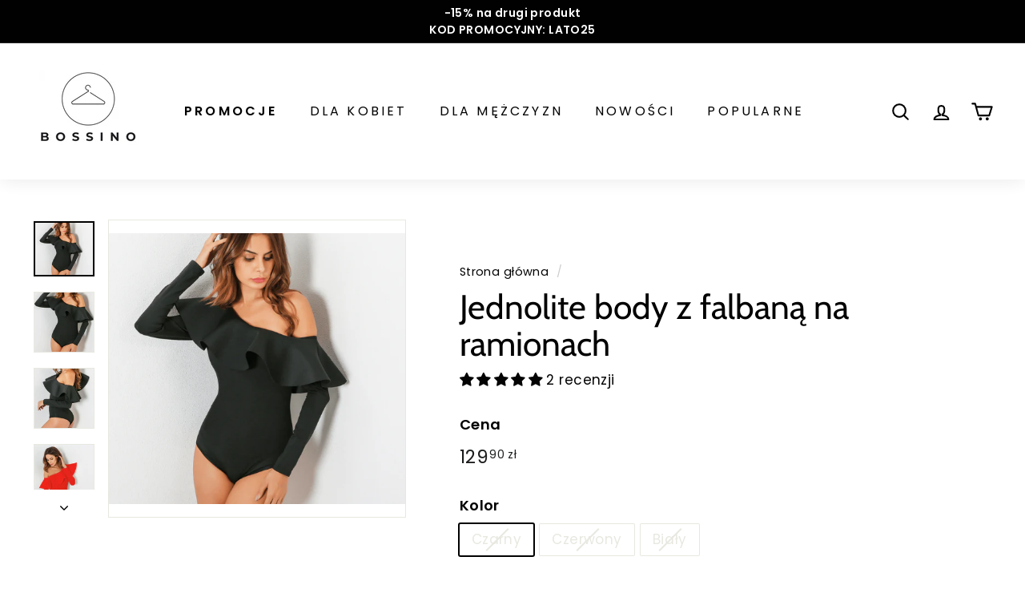

--- FILE ---
content_type: text/html; charset=utf-8
request_url: https://bossino.pl/products/jednolite-body-z-falbana-na-ramionach
body_size: 45527
content:
<!doctype html>
<html class="no-js" lang="pl" dir="ltr">
<head>
<script>
  // Google Consent Mode V2 integration script from Consentmo GDPR
  window.isenseRules = {};
  window.isenseRules.gcm = {
      gcmVersion: 2,
      integrationVersion: 2,
      initialState: 7,
      customChanges: false,
      consentUpdated: false,
      adsDataRedaction: true,
      urlPassthrough: false,
      storage: { ad_personalization: "granted", ad_storage: "granted", ad_user_data: "granted", analytics_storage: "granted", functionality_storage: "granted", personalization_storage: "granted", security_storage: "granted", wait_for_update: 500 }
  };
  window.isenseRules.initializeGcm = function (rules) {
    let initialState = rules.initialState;
    let analyticsBlocked = initialState === 0 || initialState === 3 || initialState === 6 || initialState === 7;
    let marketingBlocked = initialState === 0 || initialState === 2 || initialState === 5 || initialState === 7;
    let functionalityBlocked = initialState === 4 || initialState === 5 || initialState === 6 || initialState === 7;

    let gdprCache = localStorage.getItem('gdprCache') ? JSON.parse(localStorage.getItem('gdprCache')) : null;
    if (gdprCache && typeof gdprCache.updatedPreferences !== "undefined") {
      let updatedPreferences = gdprCache && typeof gdprCache.updatedPreferences !== "undefined" ? gdprCache.updatedPreferences : null;
      analyticsBlocked = parseInt(updatedPreferences.indexOf('analytics')) > -1;
      marketingBlocked = parseInt(updatedPreferences.indexOf('marketing')) > -1;
      functionalityBlocked = parseInt(updatedPreferences.indexOf('functionality')) > -1;

      rules.consentUpdated = true;
    }
    
    isenseRules.gcm = {
      ...rules,
      storage: {
        ad_personalization: marketingBlocked ? "denied" : "granted",
        ad_storage: marketingBlocked ? "denied" : "granted",
        ad_user_data: marketingBlocked ? "denied" : "granted",
        analytics_storage: analyticsBlocked ? "denied" : "granted",
        functionality_storage: functionalityBlocked ? "denied" : "granted",
        personalization_storage: functionalityBlocked ? "denied" : "granted",
        security_storage: "granted",
        wait_for_update: 500
      },
    };
  }

  // Google Consent Mode - initialization start
  window.isenseRules.initializeGcm({
    ...window.isenseRules.gcm,
    adsDataRedaction: true,
    urlPassthrough: false,
    initialState: 7
  });

  /*
  * initialState acceptable values:
  * 0 - Set both ad_storage and analytics_storage to denied
  * 1 - Set all categories to granted
  * 2 - Set only ad_storage to denied
  * 3 - Set only analytics_storage to denied
  * 4 - Set only functionality_storage to denied
  * 5 - Set both ad_storage and functionality_storage to denied
  * 6 - Set both analytics_storage and functionality_storage to denied
  * 7 - Set all categories to denied
  */

  window.dataLayer = window.dataLayer || [];
  function gtag() { window.dataLayer.push(arguments); }
  gtag("consent", "default", isenseRules.gcm.storage);
  isenseRules.gcm.adsDataRedaction && gtag("set", "ads_data_redaction", isenseRules.gcm.adsDataRedaction);
  isenseRules.gcm.urlPassthrough && gtag("set", "url_passthrough", isenseRules.gcm.urlPassthrough);
</script>

 
  
  <meta charset="utf-8">
  <meta http-equiv="X-UA-Compatible" content="IE=edge,chrome=1">
  <meta name="viewport" content="width=device-width,initial-scale=1">
  <meta name="theme-color" content="#000000">
  <link rel="canonical" href="https://bossino.pl/products/jednolite-body-z-falbana-na-ramionach">
  <link rel="preload" as="script" href="//bossino.pl/cdn/shop/t/14/assets/theme.js?v=68784968565938732511669294895">
  <link rel="preconnect" href="https://cdn.shopify.com">
  <link rel="preconnect" href="https://fonts.shopifycdn.com">
  <link rel="dns-prefetch" href="https://productreviews.shopifycdn.com">
  <link rel="dns-prefetch" href="https://ajax.googleapis.com">
  <link rel="dns-prefetch" href="https://maps.googleapis.com">
  <link rel="dns-prefetch" href="https://maps.gstatic.com"><link rel="shortcut icon" href="//bossino.pl/cdn/shop/files/favicon-32x32_32x32.png?v=1738663394" type="image/png" /><title>Jednolite body z falbaną na ramionach - Bossino.pl
</title>
<meta name="description" content="Opis produktu:  - Body damskie - Ozdobna falbana na ramionach - Jednolite kolory - Materiał: poliester- 3 kolory do wyboru    ROZMIAR S M L XL BIUST 76-86 cm 80-90 cm 84-94 cm 88-98 cm TALIA 62 cm 66 cm 70 cm 74 cm DŁUGOŚĆ 69 cm 70 cm 71 cm 72 cm DŁ. RĘKAWA 58 cm 59 cm 60 cm 61 cm"><meta property="og:site_name" content="Bossino">
  <meta property="og:url" content="https://bossino.pl/products/jednolite-body-z-falbana-na-ramionach">
  <meta property="og:title" content="Jednolite body z falbaną na ramionach">
  <meta property="og:type" content="product">
  <meta property="og:description" content="Opis produktu:  - Body damskie - Ozdobna falbana na ramionach - Jednolite kolory - Materiał: poliester- 3 kolory do wyboru    ROZMIAR S M L XL BIUST 76-86 cm 80-90 cm 84-94 cm 88-98 cm TALIA 62 cm 66 cm 70 cm 74 cm DŁUGOŚĆ 69 cm 70 cm 71 cm 72 cm DŁ. RĘKAWA 58 cm 59 cm 60 cm 61 cm"><meta property="og:image" content="http://bossino.pl/cdn/shop/products/Jednolite-body-z-falbana-na-ramionach.png?v=1677215024">
    <meta property="og:image:secure_url" content="https://bossino.pl/cdn/shop/products/Jednolite-body-z-falbana-na-ramionach.png?v=1677215024">
    <meta property="og:image:width" content="744">
    <meta property="og:image:height" content="679"><meta name="twitter:site" content="@">
  <meta name="twitter:card" content="summary_large_image">
  <meta name="twitter:title" content="Jednolite body z falbaną na ramionach">
  <meta name="twitter:description" content="Opis produktu:  - Body damskie - Ozdobna falbana na ramionach - Jednolite kolory - Materiał: poliester- 3 kolory do wyboru    ROZMIAR S M L XL BIUST 76-86 cm 80-90 cm 84-94 cm 88-98 cm TALIA 62 cm 66 cm 70 cm 74 cm DŁUGOŚĆ 69 cm 70 cm 71 cm 72 cm DŁ. RĘKAWA 58 cm 59 cm 60 cm 61 cm">
<style data-shopify>@font-face {
  font-family: Cabin;
  font-weight: 400;
  font-style: normal;
  font-display: swap;
  src: url("//bossino.pl/cdn/fonts/cabin/cabin_n4.cefc6494a78f87584a6f312fea532919154f66fe.woff2") format("woff2"),
       url("//bossino.pl/cdn/fonts/cabin/cabin_n4.8c16611b00f59d27f4b27ce4328dfe514ce77517.woff") format("woff");
}

  @font-face {
  font-family: Poppins;
  font-weight: 400;
  font-style: normal;
  font-display: swap;
  src: url("//bossino.pl/cdn/fonts/poppins/poppins_n4.0ba78fa5af9b0e1a374041b3ceaadf0a43b41362.woff2") format("woff2"),
       url("//bossino.pl/cdn/fonts/poppins/poppins_n4.214741a72ff2596839fc9760ee7a770386cf16ca.woff") format("woff");
}


  @font-face {
  font-family: Poppins;
  font-weight: 600;
  font-style: normal;
  font-display: swap;
  src: url("//bossino.pl/cdn/fonts/poppins/poppins_n6.aa29d4918bc243723d56b59572e18228ed0786f6.woff2") format("woff2"),
       url("//bossino.pl/cdn/fonts/poppins/poppins_n6.5f815d845fe073750885d5b7e619ee00e8111208.woff") format("woff");
}

  @font-face {
  font-family: Poppins;
  font-weight: 400;
  font-style: italic;
  font-display: swap;
  src: url("//bossino.pl/cdn/fonts/poppins/poppins_i4.846ad1e22474f856bd6b81ba4585a60799a9f5d2.woff2") format("woff2"),
       url("//bossino.pl/cdn/fonts/poppins/poppins_i4.56b43284e8b52fc64c1fd271f289a39e8477e9ec.woff") format("woff");
}

  @font-face {
  font-family: Poppins;
  font-weight: 600;
  font-style: italic;
  font-display: swap;
  src: url("//bossino.pl/cdn/fonts/poppins/poppins_i6.bb8044d6203f492888d626dafda3c2999253e8e9.woff2") format("woff2"),
       url("//bossino.pl/cdn/fonts/poppins/poppins_i6.e233dec1a61b1e7dead9f920159eda42280a02c3.woff") format("woff");
}

</style><link href="//bossino.pl/cdn/shop/t/14/assets/theme.css?v=182990381770424443761759333505" rel="stylesheet" type="text/css" media="all" />
<style data-shopify>:root {
    --typeHeaderPrimary: Cabin;
    --typeHeaderFallback: sans-serif;
    --typeHeaderSize: 50px;
    --typeHeaderWeight: 400;
    --typeHeaderLineHeight: 1.1;
    --typeHeaderSpacing: 0.0em;

    --typeBasePrimary:Poppins;
    --typeBaseFallback:sans-serif;
    --typeBaseSize: 17px;
    --typeBaseWeight: 400;
    --typeBaseSpacing: 0.025em;
    --typeBaseLineHeight: 1.5;

    --colorSmallImageBg: #ffffff;
    --colorSmallImageBgDark: #f7f7f7;
    --colorLargeImageBg: #e7e7e7;
    --colorLargeImageBgLight: #ffffff;

    --iconWeight: 5px;
    --iconLinecaps: round;

    
      --buttonRadius: 3px;
      --btnPadding: 11px 25px;
    

    
      --roundness: 0px;
    

    
      --gridThickness: 0px;
    

    --productTileMargin: 0%;
    --collectionTileMargin: 5%;

    --swatchSize: 54px;
  }

  @media screen and (max-width: 768px) {
    :root {
      --typeBaseSize: 15px;

      
        --roundness: 0px;
        --btnPadding: 9px 17px;
      
    }
  }</style><script>
    document.documentElement.className = document.documentElement.className.replace('no-js', 'js');

    window.theme = window.theme || {};
    theme.routes = {
      home: "/",
      collections: "/collections",
      cart: "/cart.js",
      cartPage: "/cart",
      cartAdd: "/cart/add.js",
      cartChange: "/cart/change.js",
      search: "/search"
    };
    theme.strings = {
      soldOut: "Wyprzedane",
      unavailable: "Niedostępne",
      inStockLabel: "Produkt dostępny",
      stockLabel: "Zostało mało sztuk!",
      willNotShipUntil: "",
      willBeInStockAfter: "",
      waitingForStock: "",
      savePrice: "Zniżka [saved_amount]",
      cartEmpty: "Twój koszyk jest pusty",
      cartTermsConfirmation: "Aby przejść dalej, zaakceptuj regulamin oraz politykę prywatności.",
      searchCollections: "Kolekcje:",
      searchPages: "Strony",
      searchArticles: "Artykuły:"
    };
    theme.settings = {
      dynamicVariantsEnable: true,
      cartType: "dropdown",
      isCustomerTemplate: false,
      moneyFormat: "{{amount_with_comma_separator}} zł",
      saveType: "dollar",
      productImageSize: "square",
      productImageCover: false,
      predictiveSearch: true,
      predictiveSearchType: "product,article,page",
      superScriptSetting: true,
      superScriptPrice: true,
      quickView: false,
      quickAdd: false,
      themeName: 'Expanse',
      themeVersion: "3.0.0"
    };
  </script>

  <script>window.performance && window.performance.mark && window.performance.mark('shopify.content_for_header.start');</script><meta name="google-site-verification" content="f3mIRJEHLD6Y1IaFzxgyxFFiMhgW4l94Fex1a-cC53o">
<meta name="facebook-domain-verification" content="60buqghqg33ozys6dd907gycxu3v83">
<meta name="facebook-domain-verification" content="wmu8rwkepg2g6x1y5up1gkseuk7oma">
<meta id="shopify-digital-wallet" name="shopify-digital-wallet" content="/58820755612/digital_wallets/dialog">
<link rel="alternate" type="application/json+oembed" href="https://bossino.pl/products/jednolite-body-z-falbana-na-ramionach.oembed">
<script async="async" src="/checkouts/internal/preloads.js?locale=pl-PL"></script>
<script id="shopify-features" type="application/json">{"accessToken":"427595c76b2f9007fa55a9e1867d60c9","betas":["rich-media-storefront-analytics"],"domain":"bossino.pl","predictiveSearch":true,"shopId":58820755612,"locale":"pl"}</script>
<script>var Shopify = Shopify || {};
Shopify.shop = "bossino.myshopify.com";
Shopify.locale = "pl";
Shopify.currency = {"active":"PLN","rate":"1.0"};
Shopify.country = "PL";
Shopify.theme = {"name":"NEW YEAR SPECIAL","id":136326676710,"schema_name":"Expanse","schema_version":"3.0.0","theme_store_id":902,"role":"main"};
Shopify.theme.handle = "null";
Shopify.theme.style = {"id":null,"handle":null};
Shopify.cdnHost = "bossino.pl/cdn";
Shopify.routes = Shopify.routes || {};
Shopify.routes.root = "/";</script>
<script type="module">!function(o){(o.Shopify=o.Shopify||{}).modules=!0}(window);</script>
<script>!function(o){function n(){var o=[];function n(){o.push(Array.prototype.slice.apply(arguments))}return n.q=o,n}var t=o.Shopify=o.Shopify||{};t.loadFeatures=n(),t.autoloadFeatures=n()}(window);</script>
<script id="shop-js-analytics" type="application/json">{"pageType":"product"}</script>
<script defer="defer" async type="module" src="//bossino.pl/cdn/shopifycloud/shop-js/modules/v2/client.init-shop-cart-sync_CBup9hwf.pl.esm.js"></script>
<script defer="defer" async type="module" src="//bossino.pl/cdn/shopifycloud/shop-js/modules/v2/chunk.common_D_ekSGzr.esm.js"></script>
<script defer="defer" async type="module" src="//bossino.pl/cdn/shopifycloud/shop-js/modules/v2/chunk.modal_Djuln7dH.esm.js"></script>
<script type="module">
  await import("//bossino.pl/cdn/shopifycloud/shop-js/modules/v2/client.init-shop-cart-sync_CBup9hwf.pl.esm.js");
await import("//bossino.pl/cdn/shopifycloud/shop-js/modules/v2/chunk.common_D_ekSGzr.esm.js");
await import("//bossino.pl/cdn/shopifycloud/shop-js/modules/v2/chunk.modal_Djuln7dH.esm.js");

  window.Shopify.SignInWithShop?.initShopCartSync?.({"fedCMEnabled":true,"windoidEnabled":true});

</script>
<script>(function() {
  var isLoaded = false;
  function asyncLoad() {
    if (isLoaded) return;
    isLoaded = true;
    var urls = ["https:\/\/cdn.nfcube.com\/instafeed-5d79b37968fc34636f7333dee1eb79e6.js?shop=bossino.myshopify.com"];
    for (var i = 0; i < urls.length; i++) {
      var s = document.createElement('script');
      s.type = 'text/javascript';
      s.async = true;
      s.src = urls[i];
      var x = document.getElementsByTagName('script')[0];
      x.parentNode.insertBefore(s, x);
    }
  };
  if(window.attachEvent) {
    window.attachEvent('onload', asyncLoad);
  } else {
    window.addEventListener('load', asyncLoad, false);
  }
})();</script>
<script id="__st">var __st={"a":58820755612,"offset":3600,"reqid":"4e262b1e-73cb-41f5-9bd5-795ca0b205e1-1769377792","pageurl":"bossino.pl\/products\/jednolite-body-z-falbana-na-ramionach","u":"41ba69cf659d","p":"product","rtyp":"product","rid":7897788678374};</script>
<script>window.ShopifyPaypalV4VisibilityTracking = true;</script>
<script id="captcha-bootstrap">!function(){'use strict';const t='contact',e='account',n='new_comment',o=[[t,t],['blogs',n],['comments',n],[t,'customer']],c=[[e,'customer_login'],[e,'guest_login'],[e,'recover_customer_password'],[e,'create_customer']],r=t=>t.map((([t,e])=>`form[action*='/${t}']:not([data-nocaptcha='true']) input[name='form_type'][value='${e}']`)).join(','),a=t=>()=>t?[...document.querySelectorAll(t)].map((t=>t.form)):[];function s(){const t=[...o],e=r(t);return a(e)}const i='password',u='form_key',d=['recaptcha-v3-token','g-recaptcha-response','h-captcha-response',i],f=()=>{try{return window.sessionStorage}catch{return}},m='__shopify_v',_=t=>t.elements[u];function p(t,e,n=!1){try{const o=window.sessionStorage,c=JSON.parse(o.getItem(e)),{data:r}=function(t){const{data:e,action:n}=t;return t[m]||n?{data:e,action:n}:{data:t,action:n}}(c);for(const[e,n]of Object.entries(r))t.elements[e]&&(t.elements[e].value=n);n&&o.removeItem(e)}catch(o){console.error('form repopulation failed',{error:o})}}const l='form_type',E='cptcha';function T(t){t.dataset[E]=!0}const w=window,h=w.document,L='Shopify',v='ce_forms',y='captcha';let A=!1;((t,e)=>{const n=(g='f06e6c50-85a8-45c8-87d0-21a2b65856fe',I='https://cdn.shopify.com/shopifycloud/storefront-forms-hcaptcha/ce_storefront_forms_captcha_hcaptcha.v1.5.2.iife.js',D={infoText:'Chronione przez hCaptcha',privacyText:'Prywatność',termsText:'Warunki'},(t,e,n)=>{const o=w[L][v],c=o.bindForm;if(c)return c(t,g,e,D).then(n);var r;o.q.push([[t,g,e,D],n]),r=I,A||(h.body.append(Object.assign(h.createElement('script'),{id:'captcha-provider',async:!0,src:r})),A=!0)});var g,I,D;w[L]=w[L]||{},w[L][v]=w[L][v]||{},w[L][v].q=[],w[L][y]=w[L][y]||{},w[L][y].protect=function(t,e){n(t,void 0,e),T(t)},Object.freeze(w[L][y]),function(t,e,n,w,h,L){const[v,y,A,g]=function(t,e,n){const i=e?o:[],u=t?c:[],d=[...i,...u],f=r(d),m=r(i),_=r(d.filter((([t,e])=>n.includes(e))));return[a(f),a(m),a(_),s()]}(w,h,L),I=t=>{const e=t.target;return e instanceof HTMLFormElement?e:e&&e.form},D=t=>v().includes(t);t.addEventListener('submit',(t=>{const e=I(t);if(!e)return;const n=D(e)&&!e.dataset.hcaptchaBound&&!e.dataset.recaptchaBound,o=_(e),c=g().includes(e)&&(!o||!o.value);(n||c)&&t.preventDefault(),c&&!n&&(function(t){try{if(!f())return;!function(t){const e=f();if(!e)return;const n=_(t);if(!n)return;const o=n.value;o&&e.removeItem(o)}(t);const e=Array.from(Array(32),(()=>Math.random().toString(36)[2])).join('');!function(t,e){_(t)||t.append(Object.assign(document.createElement('input'),{type:'hidden',name:u})),t.elements[u].value=e}(t,e),function(t,e){const n=f();if(!n)return;const o=[...t.querySelectorAll(`input[type='${i}']`)].map((({name:t})=>t)),c=[...d,...o],r={};for(const[a,s]of new FormData(t).entries())c.includes(a)||(r[a]=s);n.setItem(e,JSON.stringify({[m]:1,action:t.action,data:r}))}(t,e)}catch(e){console.error('failed to persist form',e)}}(e),e.submit())}));const S=(t,e)=>{t&&!t.dataset[E]&&(n(t,e.some((e=>e===t))),T(t))};for(const o of['focusin','change'])t.addEventListener(o,(t=>{const e=I(t);D(e)&&S(e,y())}));const B=e.get('form_key'),M=e.get(l),P=B&&M;t.addEventListener('DOMContentLoaded',(()=>{const t=y();if(P)for(const e of t)e.elements[l].value===M&&p(e,B);[...new Set([...A(),...v().filter((t=>'true'===t.dataset.shopifyCaptcha))])].forEach((e=>S(e,t)))}))}(h,new URLSearchParams(w.location.search),n,t,e,['guest_login'])})(!0,!0)}();</script>
<script integrity="sha256-4kQ18oKyAcykRKYeNunJcIwy7WH5gtpwJnB7kiuLZ1E=" data-source-attribution="shopify.loadfeatures" defer="defer" src="//bossino.pl/cdn/shopifycloud/storefront/assets/storefront/load_feature-a0a9edcb.js" crossorigin="anonymous"></script>
<script data-source-attribution="shopify.dynamic_checkout.dynamic.init">var Shopify=Shopify||{};Shopify.PaymentButton=Shopify.PaymentButton||{isStorefrontPortableWallets:!0,init:function(){window.Shopify.PaymentButton.init=function(){};var t=document.createElement("script");t.src="https://bossino.pl/cdn/shopifycloud/portable-wallets/latest/portable-wallets.pl.js",t.type="module",document.head.appendChild(t)}};
</script>
<script data-source-attribution="shopify.dynamic_checkout.buyer_consent">
  function portableWalletsHideBuyerConsent(e){var t=document.getElementById("shopify-buyer-consent"),n=document.getElementById("shopify-subscription-policy-button");t&&n&&(t.classList.add("hidden"),t.setAttribute("aria-hidden","true"),n.removeEventListener("click",e))}function portableWalletsShowBuyerConsent(e){var t=document.getElementById("shopify-buyer-consent"),n=document.getElementById("shopify-subscription-policy-button");t&&n&&(t.classList.remove("hidden"),t.removeAttribute("aria-hidden"),n.addEventListener("click",e))}window.Shopify?.PaymentButton&&(window.Shopify.PaymentButton.hideBuyerConsent=portableWalletsHideBuyerConsent,window.Shopify.PaymentButton.showBuyerConsent=portableWalletsShowBuyerConsent);
</script>
<script data-source-attribution="shopify.dynamic_checkout.cart.bootstrap">document.addEventListener("DOMContentLoaded",(function(){function t(){return document.querySelector("shopify-accelerated-checkout-cart, shopify-accelerated-checkout")}if(t())Shopify.PaymentButton.init();else{new MutationObserver((function(e,n){t()&&(Shopify.PaymentButton.init(),n.disconnect())})).observe(document.body,{childList:!0,subtree:!0})}}));
</script>
<link id="shopify-accelerated-checkout-styles" rel="stylesheet" media="screen" href="https://bossino.pl/cdn/shopifycloud/portable-wallets/latest/accelerated-checkout-backwards-compat.css" crossorigin="anonymous">
<style id="shopify-accelerated-checkout-cart">
        #shopify-buyer-consent {
  margin-top: 1em;
  display: inline-block;
  width: 100%;
}

#shopify-buyer-consent.hidden {
  display: none;
}

#shopify-subscription-policy-button {
  background: none;
  border: none;
  padding: 0;
  text-decoration: underline;
  font-size: inherit;
  cursor: pointer;
}

#shopify-subscription-policy-button::before {
  box-shadow: none;
}

      </style>

<script>window.performance && window.performance.mark && window.performance.mark('shopify.content_for_header.end');</script>

  <script src="//bossino.pl/cdn/shop/t/14/assets/vendor-scripts-v2.js" defer="defer"></script>
  <script src="//bossino.pl/cdn/shop/t/14/assets/theme.js?v=68784968565938732511669294895" defer="defer"></script><script>
document.addEventListener('DOMContentLoaded', function() {
setTimeout(function() {
document.querySelectorAll('.jdgm-form div p').forEach(function(el) {
el.innerHTML = 'Wykorzystujemy Twoje dane kontaktowe tylko w celu skontaktowania się z Tobą w sprawie opinii, którą zostawiłeś. Przesyłając swoją opinię, wyrażasz zgodę na akceptację <a href="https://judge.me/terms">warunków</a> i <a href="https://judge.me/privacy">polityki prywatności</a> Judge.me.';
});
}, 3000); });
</script>
<!-- BEGIN app block: shopify://apps/judge-me-reviews/blocks/judgeme_core/61ccd3b1-a9f2-4160-9fe9-4fec8413e5d8 --><!-- Start of Judge.me Core -->






<link rel="dns-prefetch" href="https://cdnwidget.judge.me">
<link rel="dns-prefetch" href="https://cdn.judge.me">
<link rel="dns-prefetch" href="https://cdn1.judge.me">
<link rel="dns-prefetch" href="https://api.judge.me">

<script data-cfasync='false' class='jdgm-settings-script'>window.jdgmSettings={"pagination":5,"disable_web_reviews":false,"badge_no_review_text":"Brak recenzji","badge_n_reviews_text":"{{ n }} recenzji","badge_star_color":"#030303","hide_badge_preview_if_no_reviews":true,"badge_hide_text":false,"enforce_center_preview_badge":false,"widget_title":"Recenzje klientów","widget_open_form_text":"Napisz opinię","widget_close_form_text":"Anuluj pisanie","widget_refresh_page_text":"Odśwież stronę","widget_summary_text":"Na podstawie {{ number_of_reviews }} opinii","widget_no_review_text":"Brak opinii","widget_name_field_text":"Wyświetlana nazwa","widget_verified_name_field_text":"Zweryfikowane imię (publiczne)","widget_name_placeholder_text":"Wyświetlana nazwa","widget_required_field_error_text":"To pole jest wymagane.","widget_email_field_text":"Adres email","widget_verified_email_field_text":"Zweryfikowany email (prywatny, nie może być edytowany)","widget_email_placeholder_text":"Twój adres email","widget_email_field_error_text":"Proszę wprowadź prawidłowy adres email.","widget_rating_field_text":"Ocena","widget_review_title_field_text":"Tytuł recenzji","widget_review_title_placeholder_text":"Nadaj tytuł swojej recenzji","widget_review_body_field_text":"Treść recenzji","widget_review_body_placeholder_text":"Zacznij pisać tutaj...","widget_pictures_field_text":"Zdjęcie/Film (opcjonalnie)","widget_submit_review_text":"Wyślij recenzję","widget_submit_verified_review_text":"Wyślij zweryfikowaną recenzję","widget_submit_success_msg_with_auto_publish":"Dziękujemy! Proszę odświeżyć stronę za kilka chwil, aby zobaczyć swoją recenzję. Możesz usunąć lub edytować swoją recenzję, logując się do \u003ca href='https://judge.me/login' target='_blank' rel='nofollow noopener'\u003eJudge.me\u003c/a\u003e","widget_submit_success_msg_no_auto_publish":"Dziękujemy! Twoja recenzja zostanie opublikowana, gdy tylko zostanie zatwierdzona przez administratora sklepu. Możesz usunąć lub edytować swoją recenzję, logując się do \u003ca href='https://judge.me/login' target='_blank' rel='nofollow noopener'\u003eJudge.me\u003c/a\u003e","widget_show_default_reviews_out_of_total_text":"Wyświetlanie {{ n_reviews_shown }} z {{ n_reviews }} recenzji.","widget_show_all_link_text":"Pokaż wszystkie","widget_show_less_link_text":"Pokaż mniej","widget_author_said_text":"{{ reviewer_name }} napisał(a):","widget_days_text":"{{ n }} dni temu","widget_weeks_text":"{{ n }} tygodni temu","widget_months_text":"{{ n }} miesięcy temu","widget_years_text":"{{ n }} lat temu","widget_yesterday_text":"Wczoraj","widget_today_text":"Dzisiaj","widget_replied_text":"\u003e\u003e {{ shop_name }} odpowiedział:","widget_read_more_text":"Czytaj więcej","widget_reviewer_name_as_initial":"","widget_rating_filter_color":"#000000","widget_rating_filter_see_all_text":"Zobacz wszystkie opinie","widget_sorting_most_recent_text":"Najnowsze","widget_sorting_highest_rating_text":"Najwyższa ocena","widget_sorting_lowest_rating_text":"Najniższa ocena","widget_sorting_with_pictures_text":"Tylko zdjęcia","widget_sorting_most_helpful_text":"Najbardziej pomocne","widget_open_question_form_text":"Zadaj pytanie","widget_reviews_subtab_text":"Recenzje","widget_questions_subtab_text":"Pytania","widget_question_label_text":"Pytanie","widget_answer_label_text":"Odpowiedź","widget_question_placeholder_text":"Napisz swoje pytanie tutaj","widget_submit_question_text":"Wyślij pytanie","widget_question_submit_success_text":"Dziękujemy za Twoje pytanie! Powiadomimy Cię, gdy otrzyma odpowiedź.","widget_star_color":"#030303","verified_badge_text":"Zweryfikowano","verified_badge_bg_color":"","verified_badge_text_color":"","verified_badge_placement":"removed","widget_review_max_height":2,"widget_hide_border":false,"widget_social_share":false,"widget_thumb":false,"widget_review_location_show":false,"widget_location_format":"country_iso_code","all_reviews_include_out_of_store_products":true,"all_reviews_out_of_store_text":"(poza sklepem)","all_reviews_pagination":100,"all_reviews_product_name_prefix_text":"o","enable_review_pictures":true,"enable_question_anwser":false,"widget_theme":"leex","review_date_format":"mm/dd/yyyy","default_sort_method":"most-recent","widget_product_reviews_subtab_text":"Recenzje produktu","widget_shop_reviews_subtab_text":"Napisz opinię o Bossino.pl","widget_other_products_reviews_text":"Recenzje dla innych produktów","widget_store_reviews_subtab_text":"Recenzje sklepu","widget_no_store_reviews_text":"Ten sklep nie ma jeszcze żadnych recenzji","widget_web_restriction_product_reviews_text":"Ten produkt nie ma jeszcze żadnych recenzji","widget_no_items_text":"Nie znaleziono elementów","widget_show_more_text":"Pokaż więcej","widget_write_a_store_review_text":"Napisz opinię o Bossino.pl","widget_other_languages_heading":"Recenzje w innych językach","widget_translate_review_text":"Przetłumacz recenzję na {{ language }}","widget_translating_review_text":"Tłumaczenie...","widget_show_original_translation_text":"Pokaż oryginał ({{ language }})","widget_translate_review_failed_text":"Nie udało się przetłumaczyć recenzji.","widget_translate_review_retry_text":"Spróbuj ponownie","widget_translate_review_try_again_later_text":"Spróbuj ponownie później","show_product_url_for_grouped_product":false,"widget_sorting_pictures_first_text":"Zdjęcia najpierw","show_pictures_on_all_rev_page_mobile":false,"show_pictures_on_all_rev_page_desktop":false,"floating_tab_hide_mobile_install_preference":false,"floating_tab_button_name":"★ Recenzje","floating_tab_title":"Niech klienci mówią za nas","floating_tab_button_color":"","floating_tab_button_background_color":"","floating_tab_url":"","floating_tab_url_enabled":true,"floating_tab_tab_style":"text","all_reviews_text_badge_text":"Klienci oceniają nas na {{ shop.metafields.judgeme.all_reviews_rating | round: 1 }}/5 na podstawie {{ shop.metafields.judgeme.all_reviews_count }} recenzji.","all_reviews_text_badge_text_branded_style":"{{ shop.metafields.judgeme.all_reviews_rating | round: 1 }} na 5 gwiazdek na podstawie {{ shop.metafields.judgeme.all_reviews_count }} recenzji","is_all_reviews_text_badge_a_link":false,"show_stars_for_all_reviews_text_badge":false,"all_reviews_text_badge_url":"","all_reviews_text_style":"text","all_reviews_text_color_style":"judgeme_brand_color","all_reviews_text_color":"#108474","all_reviews_text_show_jm_brand":true,"featured_carousel_show_header":true,"featured_carousel_title":"Niech klienci mówią za nas","testimonials_carousel_title":"Klienci mówią o nas","videos_carousel_title":"Prawdziwe historie klientów","cards_carousel_title":"Klienci mówią o nas","featured_carousel_count_text":"z {{ n }} recenzji","featured_carousel_add_link_to_all_reviews_page":false,"featured_carousel_url":"","featured_carousel_show_images":true,"featured_carousel_autoslide_interval":5,"featured_carousel_arrows_on_the_sides":false,"featured_carousel_height":250,"featured_carousel_width":80,"featured_carousel_image_size":0,"featured_carousel_image_height":250,"featured_carousel_arrow_color":"#eeeeee","verified_count_badge_style":"vintage","verified_count_badge_orientation":"horizontal","verified_count_badge_color_style":"judgeme_brand_color","verified_count_badge_color":"#108474","is_verified_count_badge_a_link":false,"verified_count_badge_url":"","verified_count_badge_show_jm_brand":true,"widget_rating_preset_default":5,"widget_first_sub_tab":"product-reviews","widget_show_histogram":true,"widget_histogram_use_custom_color":true,"widget_pagination_use_custom_color":false,"widget_star_use_custom_color":true,"widget_verified_badge_use_custom_color":false,"widget_write_review_use_custom_color":false,"picture_reminder_submit_button":"Upload Pictures","enable_review_videos":false,"mute_video_by_default":false,"widget_sorting_videos_first_text":"Najpierw filmy","widget_review_pending_text":"Oczekujące","featured_carousel_items_for_large_screen":3,"social_share_options_order":"Facebook,Twitter","remove_microdata_snippet":true,"disable_json_ld":false,"enable_json_ld_products":false,"preview_badge_show_question_text":false,"preview_badge_no_question_text":"Brak pytań","preview_badge_n_question_text":"{{ number_of_questions }} pytań","qa_badge_show_icon":false,"qa_badge_position":"same-row","remove_judgeme_branding":false,"widget_add_search_bar":false,"widget_search_bar_placeholder":"Szukaj","widget_sorting_verified_only_text":"Tylko zweryfikowane","featured_carousel_theme":"default","featured_carousel_show_rating":true,"featured_carousel_show_title":true,"featured_carousel_show_body":true,"featured_carousel_show_date":false,"featured_carousel_show_reviewer":true,"featured_carousel_show_product":false,"featured_carousel_header_background_color":"#108474","featured_carousel_header_text_color":"#ffffff","featured_carousel_name_product_separator":"reviewed","featured_carousel_full_star_background":"#108474","featured_carousel_empty_star_background":"#dadada","featured_carousel_vertical_theme_background":"#f9fafb","featured_carousel_verified_badge_enable":false,"featured_carousel_verified_badge_color":"#108474","featured_carousel_border_style":"round","featured_carousel_review_line_length_limit":3,"featured_carousel_more_reviews_button_text":"Czytaj więcej recenzji","featured_carousel_view_product_button_text":"Zobacz produkt","all_reviews_page_load_reviews_on":"scroll","all_reviews_page_load_more_text":"Załaduj więcej recenzji","disable_fb_tab_reviews":false,"enable_ajax_cdn_cache":false,"widget_public_name_text":"wyświetlane publicznie jako","default_reviewer_name":"John Smith","default_reviewer_name_has_non_latin":true,"widget_reviewer_anonymous":"Anonimowy","medals_widget_title":"Judge.me Medale za Recenzje","medals_widget_background_color":"#f9fafb","medals_widget_position":"footer_all_pages","medals_widget_border_color":"#f9fafb","medals_widget_verified_text_position":"left","medals_widget_use_monochromatic_version":false,"medals_widget_elements_color":"#108474","show_reviewer_avatar":true,"widget_invalid_yt_video_url_error_text":"To nie jest URL filmu YouTube","widget_max_length_field_error_text":"Proszę wprowadź nie więcej niż {0} znaków.","widget_show_country_flag":false,"widget_show_collected_via_shop_app":true,"widget_verified_by_shop_badge_style":"light","widget_verified_by_shop_text":"Zweryfikowano przez sklep","widget_show_photo_gallery":false,"widget_load_with_code_splitting":true,"widget_ugc_install_preference":false,"widget_ugc_title":"Stworzone przez nas, udostępnione przez Ciebie","widget_ugc_subtitle":"Oznacz nas, aby zobaczyć swoje zdjęcie na naszej stronie","widget_ugc_arrows_color":"#ffffff","widget_ugc_primary_button_text":"Kup teraz","widget_ugc_primary_button_background_color":"#108474","widget_ugc_primary_button_text_color":"#ffffff","widget_ugc_primary_button_border_width":"0","widget_ugc_primary_button_border_style":"none","widget_ugc_primary_button_border_color":"#108474","widget_ugc_primary_button_border_radius":"25","widget_ugc_secondary_button_text":"Załaduj więcej","widget_ugc_secondary_button_background_color":"#ffffff","widget_ugc_secondary_button_text_color":"#108474","widget_ugc_secondary_button_border_width":"2","widget_ugc_secondary_button_border_style":"solid","widget_ugc_secondary_button_border_color":"#108474","widget_ugc_secondary_button_border_radius":"25","widget_ugc_reviews_button_text":"Zobacz recenzje","widget_ugc_reviews_button_background_color":"#ffffff","widget_ugc_reviews_button_text_color":"#108474","widget_ugc_reviews_button_border_width":"2","widget_ugc_reviews_button_border_style":"solid","widget_ugc_reviews_button_border_color":"#108474","widget_ugc_reviews_button_border_radius":"25","widget_ugc_reviews_button_link_to":"judgeme-reviews-page","widget_ugc_show_post_date":true,"widget_ugc_max_width":"800","widget_rating_metafield_value_type":true,"widget_primary_color":"#108474","widget_enable_secondary_color":false,"widget_secondary_color":"#edf5f5","widget_summary_average_rating_text":"{{ average_rating }} z 5","widget_media_grid_title":"Zdjęcia i filmy klientów","widget_media_grid_see_more_text":"Zobacz więcej","widget_round_style":false,"widget_show_product_medals":true,"widget_verified_by_judgeme_text":"Zweryfikowano przez Judge.me","widget_show_store_medals":true,"widget_verified_by_judgeme_text_in_store_medals":"Zweryfikowano przez Judge.me","widget_media_field_exceed_quantity_message":"Przepraszamy, możemy przyjąć tylko {{ max_media }} dla jednej recenzji.","widget_media_field_exceed_limit_message":"{{ file_name }} jest za duży, wybierz {{ media_type }} mniejszy niż {{ size_limit }}MB.","widget_review_submitted_text":"Recenzja przesłana!","widget_question_submitted_text":"Pytanie przesłane!","widget_close_form_text_question":"Anuluj","widget_write_your_answer_here_text":"Napisz swoją odpowiedź tutaj","widget_enabled_branded_link":true,"widget_show_collected_by_judgeme":false,"widget_reviewer_name_color":"","widget_write_review_text_color":"","widget_write_review_bg_color":"","widget_collected_by_judgeme_text":"zebrane przez Judge.me","widget_pagination_type":"standard","widget_load_more_text":"Załaduj więcej","widget_load_more_color":"#108474","widget_full_review_text":"Pełna recenzja","widget_read_more_reviews_text":"Przeczytaj więcej recenzji","widget_read_questions_text":"Przeczytaj pytania","widget_questions_and_answers_text":"Pytania i odpowiedzi","widget_verified_by_text":"Zweryfikowano przez","widget_verified_text":"Zweryfikowano","widget_number_of_reviews_text":"{{ number_of_reviews }} recenzji","widget_back_button_text":"Wstecz","widget_next_button_text":"Dalej","widget_custom_forms_filter_button":"Filtry","custom_forms_style":"vertical","widget_show_review_information":false,"how_reviews_are_collected":"Jak zbierane są recenzje?","widget_show_review_keywords":false,"widget_gdpr_statement":"Jak wykorzystujemy Twoje dane: Skontaktujemy się z Tobą tylko w sprawie pozostawionej recenzji i tylko jeśli będzie to konieczne. Wysyłając recenzję, zgadzasz się na \u003ca href='https://judge.me/terms' target='_blank' rel='nofollow noopener'\u003ewarunki\u003c/a\u003e, \u003ca href='https://judge.me/privacy' target='_blank' rel='nofollow noopener'\u003epolitykę prywatności\u003c/a\u003e i \u003ca href='https://judge.me/content-policy' target='_blank' rel='nofollow noopener'\u003epolitykę zawartości\u003c/a\u003e Judge.me.","widget_multilingual_sorting_enabled":false,"widget_translate_review_content_enabled":false,"widget_translate_review_content_method":"manual","popup_widget_review_selection":"automatically_with_pictures","popup_widget_round_border_style":true,"popup_widget_show_title":true,"popup_widget_show_body":true,"popup_widget_show_reviewer":false,"popup_widget_show_product":true,"popup_widget_show_pictures":true,"popup_widget_use_review_picture":true,"popup_widget_show_on_home_page":true,"popup_widget_show_on_product_page":true,"popup_widget_show_on_collection_page":true,"popup_widget_show_on_cart_page":true,"popup_widget_position":"bottom_left","popup_widget_first_review_delay":5,"popup_widget_duration":5,"popup_widget_interval":5,"popup_widget_review_count":5,"popup_widget_hide_on_mobile":true,"review_snippet_widget_round_border_style":true,"review_snippet_widget_card_color":"#FFFFFF","review_snippet_widget_slider_arrows_background_color":"#FFFFFF","review_snippet_widget_slider_arrows_color":"#000000","review_snippet_widget_star_color":"#108474","show_product_variant":false,"all_reviews_product_variant_label_text":"Wariant: ","widget_show_verified_branding":false,"widget_ai_summary_title":"Klienci mówią","widget_ai_summary_disclaimer":"Podsumowanie recenzji oparte na sztucznej inteligencji na podstawie najnowszych recenzji klientów","widget_show_ai_summary":false,"widget_show_ai_summary_bg":false,"widget_show_review_title_input":true,"redirect_reviewers_invited_via_email":"review_widget","request_store_review_after_product_review":false,"request_review_other_products_in_order":false,"review_form_color_scheme":"default","review_form_corner_style":"square","review_form_star_color":{},"review_form_text_color":"#333333","review_form_background_color":"#ffffff","review_form_field_background_color":"#fafafa","review_form_button_color":{},"review_form_button_text_color":"#ffffff","review_form_modal_overlay_color":"#000000","review_content_screen_title_text":"Jak oceniłbyś ten produkt?","review_content_introduction_text":"Bylibyśmy wdzięczni, gdybyś podzielił się swoimi doświadczeniami.","store_review_form_title_text":"Jak oceniłbyś ten sklep?","store_review_form_introduction_text":"Bylibyśmy wdzięczni, gdybyś podzielił się swoimi doświadczeniami.","show_review_guidance_text":true,"one_star_review_guidance_text":"Niezadowolony","five_star_review_guidance_text":"Zadowolony","customer_information_screen_title_text":"O Tobie","customer_information_introduction_text":"Prosimy, powiedz nam więcej o sobie.","custom_questions_screen_title_text":"Twoje doświadczenie bardziej szczegółowo","custom_questions_introduction_text":"Oto kilka pytań, które pomogą nam lepiej zrozumieć Twoje doświadczenie.","review_submitted_screen_title_text":"Dziękujemy za opinię!","review_submitted_screen_thank_you_text":"Przetwarzamy ją i wkrótce pojawi się w sklepie.","review_submitted_screen_email_verification_text":"Potwierdź swój adres e-mail, klikając w link, który właśnie wysłaliśmy. Pomaga nam to zachować autentyczność opinii.","review_submitted_request_store_review_text":"Czy chciałbyś podzielić się z nami swoim doświadczeniem zakupowym?","review_submitted_review_other_products_text":"Czy chciałbyś ocenić te produkty?","store_review_screen_title_text":"Chcesz podzielić się swoim doświadczeniem z nami?","store_review_introduction_text":"Cenimy Twoją opinię i używamy jej do poprawy. Prosimy o podzielenie się swoimi myślami lub sugestiami.","reviewer_media_screen_title_picture_text":"Udostępnij zdjęcie","reviewer_media_introduction_picture_text":"Prześlij zdjęcie, aby poprzeć swoją recenzję.","reviewer_media_screen_title_video_text":"Udostępnij wideo","reviewer_media_introduction_video_text":"Prześlij wideo, aby poprzeć swoją recenzję.","reviewer_media_screen_title_picture_or_video_text":"Udostępnij zdjęcie lub wideo","reviewer_media_introduction_picture_or_video_text":"Prześlij zdjęcie lub wideo, aby poprzeć swoją recenzję.","reviewer_media_youtube_url_text":"Wklej tutaj swój adres URL Youtube","advanced_settings_next_step_button_text":"Dalej","advanced_settings_close_review_button_text":"Zamknij","modal_write_review_flow":false,"write_review_flow_required_text":"Wymagane","write_review_flow_privacy_message_text":"Czujemy się zobowiązani do ochrony Twojej prywatności.","write_review_flow_anonymous_text":"Anonimowa recenzja","write_review_flow_visibility_text":"To nie będzie widoczne dla innych klientów.","write_review_flow_multiple_selection_help_text":"Wybierz ile chcesz","write_review_flow_single_selection_help_text":"Wybierz jedną opcję","write_review_flow_required_field_error_text":"To pole jest wymagane","write_review_flow_invalid_email_error_text":"Wprowadź prawidłowy adres e-mail","write_review_flow_max_length_error_text":"Maksymalnie {{ max_length }} znaków.","write_review_flow_media_upload_text":"\u003cb\u003eKliknij, aby przesłać\u003c/b\u003e lub przeciągnij i upuść","write_review_flow_gdpr_statement":"W razie potrzeby skontaktujemy się z Tobą tylko w sprawie Twojej recenzji. Przesyłając recenzję, zgadzasz się na nasze \u003ca href='https://judge.me/terms' target='_blank' rel='nofollow noopener'\u003ewarunki\u003c/a\u003e oraz \u003ca href='https://judge.me/privacy' target='_blank' rel='nofollow noopener'\u003epolitykę prywatności\u003c/a\u003e.","rating_only_reviews_enabled":false,"show_negative_reviews_help_screen":false,"new_review_flow_help_screen_rating_threshold":3,"negative_review_resolution_screen_title_text":"Powiedz nam więcej","negative_review_resolution_text":"Twoje doświadczenie jest dla nas ważne. Jeśli wystąpiły problemy z zakupem, jesteśmy tutaj, aby pomóc. Nie wahaj się z nami skontaktować, chętnie będziemy mieli okazję naprawić rzeczy.","negative_review_resolution_button_text":"Skontaktuj się z nami","negative_review_resolution_proceed_with_review_text":"Zostaw recenzję","negative_review_resolution_subject":"Problem z zakupem w {{ shop_name }}.{{ order_name }}","preview_badge_collection_page_install_status":false,"widget_review_custom_css":"","preview_badge_custom_css":"","preview_badge_stars_count":"5-stars","featured_carousel_custom_css":"","floating_tab_custom_css":"","all_reviews_widget_custom_css":"","medals_widget_custom_css":"","verified_badge_custom_css":"","all_reviews_text_custom_css":"","transparency_badges_collected_via_store_invite":false,"transparency_badges_from_another_provider":false,"transparency_badges_collected_from_store_visitor":false,"transparency_badges_collected_by_verified_review_provider":false,"transparency_badges_earned_reward":false,"transparency_badges_collected_via_store_invite_text":"Recenzje zebrane za pośrednictwem zaproszenia do sklepu","transparency_badges_from_another_provider_text":"Recenzje zebrane z innego dostawcy","transparency_badges_collected_from_store_visitor_text":"Recenzje zebrane od odwiedzającego sklep","transparency_badges_written_in_google_text":"Recenzja napisana w Google","transparency_badges_written_in_etsy_text":"Recenzja napisana w Etsy","transparency_badges_written_in_shop_app_text":"Recenzja napisana w Shop App","transparency_badges_earned_reward_text":"Recenzja zdobyła nagrodę za przyszłe zamówienia","product_review_widget_per_page":7,"widget_store_review_label_text":"Recenzja sklepu","checkout_comment_extension_title_on_product_page":"Customer Comments","checkout_comment_extension_num_latest_comment_show":5,"checkout_comment_extension_format":"name_and_timestamp","checkout_comment_customer_name":"last_initial","checkout_comment_comment_notification":true,"preview_badge_collection_page_install_preference":false,"preview_badge_home_page_install_preference":false,"preview_badge_product_page_install_preference":true,"review_widget_install_preference":"","review_carousel_install_preference":false,"floating_reviews_tab_install_preference":"none","verified_reviews_count_badge_install_preference":false,"all_reviews_text_install_preference":false,"review_widget_best_location":false,"judgeme_medals_install_preference":false,"review_widget_revamp_enabled":false,"review_widget_qna_enabled":false,"review_widget_header_theme":"minimal","review_widget_widget_title_enabled":true,"review_widget_header_text_size":"medium","review_widget_header_text_weight":"regular","review_widget_average_rating_style":"compact","review_widget_bar_chart_enabled":true,"review_widget_bar_chart_type":"numbers","review_widget_bar_chart_style":"standard","review_widget_expanded_media_gallery_enabled":false,"review_widget_reviews_section_theme":"standard","review_widget_image_style":"thumbnails","review_widget_review_image_ratio":"square","review_widget_stars_size":"medium","review_widget_verified_badge":"standard_text","review_widget_review_title_text_size":"medium","review_widget_review_text_size":"medium","review_widget_review_text_length":"medium","review_widget_number_of_columns_desktop":3,"review_widget_carousel_transition_speed":5,"review_widget_custom_questions_answers_display":"always","review_widget_button_text_color":"#FFFFFF","review_widget_text_color":"#000000","review_widget_lighter_text_color":"#7B7B7B","review_widget_corner_styling":"soft","review_widget_review_word_singular":"recenzja","review_widget_review_word_plural":"recenzje","review_widget_voting_label":"Przydatne?","review_widget_shop_reply_label":"Odpowiedź od {{ shop_name }}:","review_widget_filters_title":"Filtry","qna_widget_question_word_singular":"Pytanie","qna_widget_question_word_plural":"Pytania","qna_widget_answer_reply_label":"Odpowiedź od {{ answerer_name }}:","qna_content_screen_title_text":"Pytanie o ten produkt","qna_widget_question_required_field_error_text":"Prosimy wpisać swoje pytanie.","qna_widget_flow_gdpr_statement":"Skontaktujemy się z Tobą tylko w sprawie Twojego pytania, jeśli będzie to potrzebne. Wysyłając swoje pytanie, zgadzasz się na nasze \u003ca href='https://judge.me/terms' target='_blank' rel='nofollow noopener'\u003ewarunki\u003c/a\u003e oraz \u003ca href='https://judge.me/privacy' target='_blank' rel='nofollow noopener'\u003epolitykę prywatności\u003c/a\u003e.","qna_widget_question_submitted_text":"Dziękujemy za Twoje pytanie!","qna_widget_close_form_text_question":"Zamknij","qna_widget_question_submit_success_text":"Powiadomimy Cię e-mailem, gdy odpowiemy na Twoje pytanie.","all_reviews_widget_v2025_enabled":false,"all_reviews_widget_v2025_header_theme":"default","all_reviews_widget_v2025_widget_title_enabled":true,"all_reviews_widget_v2025_header_text_size":"medium","all_reviews_widget_v2025_header_text_weight":"regular","all_reviews_widget_v2025_average_rating_style":"compact","all_reviews_widget_v2025_bar_chart_enabled":true,"all_reviews_widget_v2025_bar_chart_type":"numbers","all_reviews_widget_v2025_bar_chart_style":"standard","all_reviews_widget_v2025_expanded_media_gallery_enabled":false,"all_reviews_widget_v2025_show_store_medals":true,"all_reviews_widget_v2025_show_photo_gallery":true,"all_reviews_widget_v2025_show_review_keywords":false,"all_reviews_widget_v2025_show_ai_summary":false,"all_reviews_widget_v2025_show_ai_summary_bg":false,"all_reviews_widget_v2025_add_search_bar":false,"all_reviews_widget_v2025_default_sort_method":"most-recent","all_reviews_widget_v2025_reviews_per_page":10,"all_reviews_widget_v2025_reviews_section_theme":"default","all_reviews_widget_v2025_image_style":"thumbnails","all_reviews_widget_v2025_review_image_ratio":"square","all_reviews_widget_v2025_stars_size":"medium","all_reviews_widget_v2025_verified_badge":"bold_badge","all_reviews_widget_v2025_review_title_text_size":"medium","all_reviews_widget_v2025_review_text_size":"medium","all_reviews_widget_v2025_review_text_length":"medium","all_reviews_widget_v2025_number_of_columns_desktop":3,"all_reviews_widget_v2025_carousel_transition_speed":5,"all_reviews_widget_v2025_custom_questions_answers_display":"always","all_reviews_widget_v2025_show_product_variant":false,"all_reviews_widget_v2025_show_reviewer_avatar":true,"all_reviews_widget_v2025_reviewer_name_as_initial":"","all_reviews_widget_v2025_review_location_show":false,"all_reviews_widget_v2025_location_format":"","all_reviews_widget_v2025_show_country_flag":false,"all_reviews_widget_v2025_verified_by_shop_badge_style":"light","all_reviews_widget_v2025_social_share":false,"all_reviews_widget_v2025_social_share_options_order":"Facebook,Twitter,LinkedIn,Pinterest","all_reviews_widget_v2025_pagination_type":"standard","all_reviews_widget_v2025_button_text_color":"#FFFFFF","all_reviews_widget_v2025_text_color":"#000000","all_reviews_widget_v2025_lighter_text_color":"#7B7B7B","all_reviews_widget_v2025_corner_styling":"soft","all_reviews_widget_v2025_title":"Recenzje klientów","all_reviews_widget_v2025_ai_summary_title":"Klienci mówią o tym sklepie","all_reviews_widget_v2025_no_review_text":"Bądź pierwszym, który napisze recenzję","platform":"shopify","branding_url":"https://app.judge.me/reviews","branding_text":"Obsługiwane przez Judge.me","locale":"en","reply_name":"Bossino","widget_version":"2.1","footer":true,"autopublish":true,"review_dates":false,"enable_custom_form":false,"shop_locale":"pl","enable_multi_locales_translations":false,"show_review_title_input":true,"review_verification_email_status":"never","can_be_branded":false,"reply_name_text":"Bossino"};</script> <style class='jdgm-settings-style'>.jdgm-xx{left:0}:not(.jdgm-prev-badge__stars)>.jdgm-star{color:#030303}.jdgm-histogram .jdgm-star.jdgm-star{color:#030303}.jdgm-preview-badge .jdgm-star.jdgm-star{color:#030303}.jdgm-histogram .jdgm-histogram__bar-content{background:#000000}.jdgm-histogram .jdgm-histogram__bar:after{background:#000000}.jdgm-prev-badge[data-average-rating='0.00']{display:none !important}.jdgm-rev .jdgm-rev__timestamp,.jdgm-quest .jdgm-rev__timestamp,.jdgm-carousel-item__timestamp{display:none !important}.jdgm-author-all-initials{display:none !important}.jdgm-author-last-initial{display:none !important}.jdgm-rev-widg__title{visibility:hidden}.jdgm-rev-widg__summary-text{visibility:hidden}.jdgm-prev-badge__text{visibility:hidden}.jdgm-rev__replier:before{content:'Bossino'}.jdgm-rev__prod-link-prefix:before{content:'o'}.jdgm-rev__variant-label:before{content:'Wariant: '}.jdgm-rev__out-of-store-text:before{content:'(poza sklepem)'}@media only screen and (min-width: 768px){.jdgm-rev__pics .jdgm-rev_all-rev-page-picture-separator,.jdgm-rev__pics .jdgm-rev__product-picture{display:none}}@media only screen and (max-width: 768px){.jdgm-rev__pics .jdgm-rev_all-rev-page-picture-separator,.jdgm-rev__pics .jdgm-rev__product-picture{display:none}}.jdgm-preview-badge[data-template="collection"]{display:none !important}.jdgm-preview-badge[data-template="index"]{display:none !important}.jdgm-review-widget[data-from-snippet="true"]{display:none !important}.jdgm-verified-count-badget[data-from-snippet="true"]{display:none !important}.jdgm-carousel-wrapper[data-from-snippet="true"]{display:none !important}.jdgm-all-reviews-text[data-from-snippet="true"]{display:none !important}.jdgm-medals-section[data-from-snippet="true"]{display:none !important}.jdgm-ugc-media-wrapper[data-from-snippet="true"]{display:none !important}.jdgm-rev__transparency-badge[data-badge-type="review_collected_via_store_invitation"]{display:none !important}.jdgm-rev__transparency-badge[data-badge-type="review_collected_from_another_provider"]{display:none !important}.jdgm-rev__transparency-badge[data-badge-type="review_collected_from_store_visitor"]{display:none !important}.jdgm-rev__transparency-badge[data-badge-type="review_written_in_etsy"]{display:none !important}.jdgm-rev__transparency-badge[data-badge-type="review_written_in_google_business"]{display:none !important}.jdgm-rev__transparency-badge[data-badge-type="review_written_in_shop_app"]{display:none !important}.jdgm-rev__transparency-badge[data-badge-type="review_earned_for_future_purchase"]{display:none !important}
</style> <style class='jdgm-settings-style'></style> <script data-cfasync="false" type="text/javascript" async src="https://cdnwidget.judge.me/shopify_v2/leex.js" id="judgeme_widget_leex_js"></script>
<link id="judgeme_widget_leex_css" rel="stylesheet" type="text/css" media="nope!" onload="this.media='all'" href="https://cdnwidget.judge.me/shopify_v2/leex.css">

  
  
  
  <style class='jdgm-miracle-styles'>
  @-webkit-keyframes jdgm-spin{0%{-webkit-transform:rotate(0deg);-ms-transform:rotate(0deg);transform:rotate(0deg)}100%{-webkit-transform:rotate(359deg);-ms-transform:rotate(359deg);transform:rotate(359deg)}}@keyframes jdgm-spin{0%{-webkit-transform:rotate(0deg);-ms-transform:rotate(0deg);transform:rotate(0deg)}100%{-webkit-transform:rotate(359deg);-ms-transform:rotate(359deg);transform:rotate(359deg)}}@font-face{font-family:'JudgemeStar';src:url("[data-uri]") format("woff");font-weight:normal;font-style:normal}.jdgm-star{font-family:'JudgemeStar';display:inline !important;text-decoration:none !important;padding:0 4px 0 0 !important;margin:0 !important;font-weight:bold;opacity:1;-webkit-font-smoothing:antialiased;-moz-osx-font-smoothing:grayscale}.jdgm-star:hover{opacity:1}.jdgm-star:last-of-type{padding:0 !important}.jdgm-star.jdgm--on:before{content:"\e000"}.jdgm-star.jdgm--off:before{content:"\e001"}.jdgm-star.jdgm--half:before{content:"\e002"}.jdgm-widget *{margin:0;line-height:1.4;-webkit-box-sizing:border-box;-moz-box-sizing:border-box;box-sizing:border-box;-webkit-overflow-scrolling:touch}.jdgm-hidden{display:none !important;visibility:hidden !important}.jdgm-temp-hidden{display:none}.jdgm-spinner{width:40px;height:40px;margin:auto;border-radius:50%;border-top:2px solid #eee;border-right:2px solid #eee;border-bottom:2px solid #eee;border-left:2px solid #ccc;-webkit-animation:jdgm-spin 0.8s infinite linear;animation:jdgm-spin 0.8s infinite linear}.jdgm-prev-badge{display:block !important}

</style>


  
  
   


<script data-cfasync='false' class='jdgm-script'>
!function(e){window.jdgm=window.jdgm||{},jdgm.CDN_HOST="https://cdnwidget.judge.me/",jdgm.CDN_HOST_ALT="https://cdn2.judge.me/cdn/widget_frontend/",jdgm.API_HOST="https://api.judge.me/",jdgm.CDN_BASE_URL="https://cdn.shopify.com/extensions/019beb2a-7cf9-7238-9765-11a892117c03/judgeme-extensions-316/assets/",
jdgm.docReady=function(d){(e.attachEvent?"complete"===e.readyState:"loading"!==e.readyState)?
setTimeout(d,0):e.addEventListener("DOMContentLoaded",d)},jdgm.loadCSS=function(d,t,o,a){
!o&&jdgm.loadCSS.requestedUrls.indexOf(d)>=0||(jdgm.loadCSS.requestedUrls.push(d),
(a=e.createElement("link")).rel="stylesheet",a.class="jdgm-stylesheet",a.media="nope!",
a.href=d,a.onload=function(){this.media="all",t&&setTimeout(t)},e.body.appendChild(a))},
jdgm.loadCSS.requestedUrls=[],jdgm.loadJS=function(e,d){var t=new XMLHttpRequest;
t.onreadystatechange=function(){4===t.readyState&&(Function(t.response)(),d&&d(t.response))},
t.open("GET",e),t.onerror=function(){if(e.indexOf(jdgm.CDN_HOST)===0&&jdgm.CDN_HOST_ALT!==jdgm.CDN_HOST){var f=e.replace(jdgm.CDN_HOST,jdgm.CDN_HOST_ALT);jdgm.loadJS(f,d)}},t.send()},jdgm.docReady((function(){(window.jdgmLoadCSS||e.querySelectorAll(
".jdgm-widget, .jdgm-all-reviews-page").length>0)&&(jdgmSettings.widget_load_with_code_splitting?
parseFloat(jdgmSettings.widget_version)>=3?jdgm.loadCSS(jdgm.CDN_HOST+"widget_v3/base.css"):
jdgm.loadCSS(jdgm.CDN_HOST+"widget/base.css"):jdgm.loadCSS(jdgm.CDN_HOST+"shopify_v2.css"),
jdgm.loadJS(jdgm.CDN_HOST+"loa"+"der.js"))}))}(document);
</script>
<noscript><link rel="stylesheet" type="text/css" media="all" href="https://cdnwidget.judge.me/shopify_v2.css"></noscript>

<!-- BEGIN app snippet: theme_fix_tags --><script>
  (function() {
    var jdgmThemeFixes = null;
    if (!jdgmThemeFixes) return;
    var thisThemeFix = jdgmThemeFixes[Shopify.theme.id];
    if (!thisThemeFix) return;

    if (thisThemeFix.html) {
      document.addEventListener("DOMContentLoaded", function() {
        var htmlDiv = document.createElement('div');
        htmlDiv.classList.add('jdgm-theme-fix-html');
        htmlDiv.innerHTML = thisThemeFix.html;
        document.body.append(htmlDiv);
      });
    };

    if (thisThemeFix.css) {
      var styleTag = document.createElement('style');
      styleTag.classList.add('jdgm-theme-fix-style');
      styleTag.innerHTML = thisThemeFix.css;
      document.head.append(styleTag);
    };

    if (thisThemeFix.js) {
      var scriptTag = document.createElement('script');
      scriptTag.classList.add('jdgm-theme-fix-script');
      scriptTag.innerHTML = thisThemeFix.js;
      document.head.append(scriptTag);
    };
  })();
</script>
<!-- END app snippet -->
<!-- End of Judge.me Core -->



<!-- END app block --><script src="https://cdn.shopify.com/extensions/019beb2a-7cf9-7238-9765-11a892117c03/judgeme-extensions-316/assets/loader.js" type="text/javascript" defer="defer"></script>
<link href="https://monorail-edge.shopifysvc.com" rel="dns-prefetch">
<script>(function(){if ("sendBeacon" in navigator && "performance" in window) {try {var session_token_from_headers = performance.getEntriesByType('navigation')[0].serverTiming.find(x => x.name == '_s').description;} catch {var session_token_from_headers = undefined;}var session_cookie_matches = document.cookie.match(/_shopify_s=([^;]*)/);var session_token_from_cookie = session_cookie_matches && session_cookie_matches.length === 2 ? session_cookie_matches[1] : "";var session_token = session_token_from_headers || session_token_from_cookie || "";function handle_abandonment_event(e) {var entries = performance.getEntries().filter(function(entry) {return /monorail-edge.shopifysvc.com/.test(entry.name);});if (!window.abandonment_tracked && entries.length === 0) {window.abandonment_tracked = true;var currentMs = Date.now();var navigation_start = performance.timing.navigationStart;var payload = {shop_id: 58820755612,url: window.location.href,navigation_start,duration: currentMs - navigation_start,session_token,page_type: "product"};window.navigator.sendBeacon("https://monorail-edge.shopifysvc.com/v1/produce", JSON.stringify({schema_id: "online_store_buyer_site_abandonment/1.1",payload: payload,metadata: {event_created_at_ms: currentMs,event_sent_at_ms: currentMs}}));}}window.addEventListener('pagehide', handle_abandonment_event);}}());</script>
<script id="web-pixels-manager-setup">(function e(e,d,r,n,o){if(void 0===o&&(o={}),!Boolean(null===(a=null===(i=window.Shopify)||void 0===i?void 0:i.analytics)||void 0===a?void 0:a.replayQueue)){var i,a;window.Shopify=window.Shopify||{};var t=window.Shopify;t.analytics=t.analytics||{};var s=t.analytics;s.replayQueue=[],s.publish=function(e,d,r){return s.replayQueue.push([e,d,r]),!0};try{self.performance.mark("wpm:start")}catch(e){}var l=function(){var e={modern:/Edge?\/(1{2}[4-9]|1[2-9]\d|[2-9]\d{2}|\d{4,})\.\d+(\.\d+|)|Firefox\/(1{2}[4-9]|1[2-9]\d|[2-9]\d{2}|\d{4,})\.\d+(\.\d+|)|Chrom(ium|e)\/(9{2}|\d{3,})\.\d+(\.\d+|)|(Maci|X1{2}).+ Version\/(15\.\d+|(1[6-9]|[2-9]\d|\d{3,})\.\d+)([,.]\d+|)( \(\w+\)|)( Mobile\/\w+|) Safari\/|Chrome.+OPR\/(9{2}|\d{3,})\.\d+\.\d+|(CPU[ +]OS|iPhone[ +]OS|CPU[ +]iPhone|CPU IPhone OS|CPU iPad OS)[ +]+(15[._]\d+|(1[6-9]|[2-9]\d|\d{3,})[._]\d+)([._]\d+|)|Android:?[ /-](13[3-9]|1[4-9]\d|[2-9]\d{2}|\d{4,})(\.\d+|)(\.\d+|)|Android.+Firefox\/(13[5-9]|1[4-9]\d|[2-9]\d{2}|\d{4,})\.\d+(\.\d+|)|Android.+Chrom(ium|e)\/(13[3-9]|1[4-9]\d|[2-9]\d{2}|\d{4,})\.\d+(\.\d+|)|SamsungBrowser\/([2-9]\d|\d{3,})\.\d+/,legacy:/Edge?\/(1[6-9]|[2-9]\d|\d{3,})\.\d+(\.\d+|)|Firefox\/(5[4-9]|[6-9]\d|\d{3,})\.\d+(\.\d+|)|Chrom(ium|e)\/(5[1-9]|[6-9]\d|\d{3,})\.\d+(\.\d+|)([\d.]+$|.*Safari\/(?![\d.]+ Edge\/[\d.]+$))|(Maci|X1{2}).+ Version\/(10\.\d+|(1[1-9]|[2-9]\d|\d{3,})\.\d+)([,.]\d+|)( \(\w+\)|)( Mobile\/\w+|) Safari\/|Chrome.+OPR\/(3[89]|[4-9]\d|\d{3,})\.\d+\.\d+|(CPU[ +]OS|iPhone[ +]OS|CPU[ +]iPhone|CPU IPhone OS|CPU iPad OS)[ +]+(10[._]\d+|(1[1-9]|[2-9]\d|\d{3,})[._]\d+)([._]\d+|)|Android:?[ /-](13[3-9]|1[4-9]\d|[2-9]\d{2}|\d{4,})(\.\d+|)(\.\d+|)|Mobile Safari.+OPR\/([89]\d|\d{3,})\.\d+\.\d+|Android.+Firefox\/(13[5-9]|1[4-9]\d|[2-9]\d{2}|\d{4,})\.\d+(\.\d+|)|Android.+Chrom(ium|e)\/(13[3-9]|1[4-9]\d|[2-9]\d{2}|\d{4,})\.\d+(\.\d+|)|Android.+(UC? ?Browser|UCWEB|U3)[ /]?(15\.([5-9]|\d{2,})|(1[6-9]|[2-9]\d|\d{3,})\.\d+)\.\d+|SamsungBrowser\/(5\.\d+|([6-9]|\d{2,})\.\d+)|Android.+MQ{2}Browser\/(14(\.(9|\d{2,})|)|(1[5-9]|[2-9]\d|\d{3,})(\.\d+|))(\.\d+|)|K[Aa][Ii]OS\/(3\.\d+|([4-9]|\d{2,})\.\d+)(\.\d+|)/},d=e.modern,r=e.legacy,n=navigator.userAgent;return n.match(d)?"modern":n.match(r)?"legacy":"unknown"}(),u="modern"===l?"modern":"legacy",c=(null!=n?n:{modern:"",legacy:""})[u],f=function(e){return[e.baseUrl,"/wpm","/b",e.hashVersion,"modern"===e.buildTarget?"m":"l",".js"].join("")}({baseUrl:d,hashVersion:r,buildTarget:u}),m=function(e){var d=e.version,r=e.bundleTarget,n=e.surface,o=e.pageUrl,i=e.monorailEndpoint;return{emit:function(e){var a=e.status,t=e.errorMsg,s=(new Date).getTime(),l=JSON.stringify({metadata:{event_sent_at_ms:s},events:[{schema_id:"web_pixels_manager_load/3.1",payload:{version:d,bundle_target:r,page_url:o,status:a,surface:n,error_msg:t},metadata:{event_created_at_ms:s}}]});if(!i)return console&&console.warn&&console.warn("[Web Pixels Manager] No Monorail endpoint provided, skipping logging."),!1;try{return self.navigator.sendBeacon.bind(self.navigator)(i,l)}catch(e){}var u=new XMLHttpRequest;try{return u.open("POST",i,!0),u.setRequestHeader("Content-Type","text/plain"),u.send(l),!0}catch(e){return console&&console.warn&&console.warn("[Web Pixels Manager] Got an unhandled error while logging to Monorail."),!1}}}}({version:r,bundleTarget:l,surface:e.surface,pageUrl:self.location.href,monorailEndpoint:e.monorailEndpoint});try{o.browserTarget=l,function(e){var d=e.src,r=e.async,n=void 0===r||r,o=e.onload,i=e.onerror,a=e.sri,t=e.scriptDataAttributes,s=void 0===t?{}:t,l=document.createElement("script"),u=document.querySelector("head"),c=document.querySelector("body");if(l.async=n,l.src=d,a&&(l.integrity=a,l.crossOrigin="anonymous"),s)for(var f in s)if(Object.prototype.hasOwnProperty.call(s,f))try{l.dataset[f]=s[f]}catch(e){}if(o&&l.addEventListener("load",o),i&&l.addEventListener("error",i),u)u.appendChild(l);else{if(!c)throw new Error("Did not find a head or body element to append the script");c.appendChild(l)}}({src:f,async:!0,onload:function(){if(!function(){var e,d;return Boolean(null===(d=null===(e=window.Shopify)||void 0===e?void 0:e.analytics)||void 0===d?void 0:d.initialized)}()){var d=window.webPixelsManager.init(e)||void 0;if(d){var r=window.Shopify.analytics;r.replayQueue.forEach((function(e){var r=e[0],n=e[1],o=e[2];d.publishCustomEvent(r,n,o)})),r.replayQueue=[],r.publish=d.publishCustomEvent,r.visitor=d.visitor,r.initialized=!0}}},onerror:function(){return m.emit({status:"failed",errorMsg:"".concat(f," has failed to load")})},sri:function(e){var d=/^sha384-[A-Za-z0-9+/=]+$/;return"string"==typeof e&&d.test(e)}(c)?c:"",scriptDataAttributes:o}),m.emit({status:"loading"})}catch(e){m.emit({status:"failed",errorMsg:(null==e?void 0:e.message)||"Unknown error"})}}})({shopId: 58820755612,storefrontBaseUrl: "https://bossino.pl",extensionsBaseUrl: "https://extensions.shopifycdn.com/cdn/shopifycloud/web-pixels-manager",monorailEndpoint: "https://monorail-edge.shopifysvc.com/unstable/produce_batch",surface: "storefront-renderer",enabledBetaFlags: ["2dca8a86"],webPixelsConfigList: [{"id":"1881899344","configuration":"{\"webPixelName\":\"Judge.me\"}","eventPayloadVersion":"v1","runtimeContext":"STRICT","scriptVersion":"34ad157958823915625854214640f0bf","type":"APP","apiClientId":683015,"privacyPurposes":["ANALYTICS"],"dataSharingAdjustments":{"protectedCustomerApprovalScopes":["read_customer_email","read_customer_name","read_customer_personal_data","read_customer_phone"]}},{"id":"713228624","configuration":"{\"config\":\"{\\\"pixel_id\\\":\\\"G-SMRT0000T5\\\",\\\"target_country\\\":\\\"PL\\\",\\\"gtag_events\\\":[{\\\"type\\\":\\\"search\\\",\\\"action_label\\\":[\\\"G-SMRT0000T5\\\",\\\"AW-10879453100\\\/vhMnCPnrkbADEKyP3cMo\\\"]},{\\\"type\\\":\\\"begin_checkout\\\",\\\"action_label\\\":[\\\"G-SMRT0000T5\\\",\\\"AW-10879453100\\\/IIVtCPbrkbADEKyP3cMo\\\"]},{\\\"type\\\":\\\"view_item\\\",\\\"action_label\\\":[\\\"G-SMRT0000T5\\\",\\\"AW-10879453100\\\/pTwSCPDrkbADEKyP3cMo\\\",\\\"MC-MLBLT79MNH\\\"]},{\\\"type\\\":\\\"purchase\\\",\\\"action_label\\\":[\\\"G-SMRT0000T5\\\",\\\"AW-10879453100\\\/zurrCO3rkbADEKyP3cMo\\\",\\\"MC-MLBLT79MNH\\\"]},{\\\"type\\\":\\\"page_view\\\",\\\"action_label\\\":[\\\"G-SMRT0000T5\\\",\\\"AW-10879453100\\\/gMgKCOrrkbADEKyP3cMo\\\",\\\"MC-MLBLT79MNH\\\"]},{\\\"type\\\":\\\"add_payment_info\\\",\\\"action_label\\\":[\\\"G-SMRT0000T5\\\",\\\"AW-10879453100\\\/L0inCLjskbADEKyP3cMo\\\"]},{\\\"type\\\":\\\"add_to_cart\\\",\\\"action_label\\\":[\\\"G-SMRT0000T5\\\",\\\"AW-10879453100\\\/TnY5CPPrkbADEKyP3cMo\\\"]}],\\\"enable_monitoring_mode\\\":false}\"}","eventPayloadVersion":"v1","runtimeContext":"OPEN","scriptVersion":"b2a88bafab3e21179ed38636efcd8a93","type":"APP","apiClientId":1780363,"privacyPurposes":[],"dataSharingAdjustments":{"protectedCustomerApprovalScopes":["read_customer_address","read_customer_email","read_customer_name","read_customer_personal_data","read_customer_phone"]}},{"id":"582353232","configuration":"{\"pixelCode\":\"CD4J81JC77UBGRDK2V5G\"}","eventPayloadVersion":"v1","runtimeContext":"STRICT","scriptVersion":"22e92c2ad45662f435e4801458fb78cc","type":"APP","apiClientId":4383523,"privacyPurposes":["ANALYTICS","MARKETING","SALE_OF_DATA"],"dataSharingAdjustments":{"protectedCustomerApprovalScopes":["read_customer_address","read_customer_email","read_customer_name","read_customer_personal_data","read_customer_phone"]}},{"id":"287015248","configuration":"{\"pixel_id\":\"789152602470707\",\"pixel_type\":\"facebook_pixel\",\"metaapp_system_user_token\":\"-\"}","eventPayloadVersion":"v1","runtimeContext":"OPEN","scriptVersion":"ca16bc87fe92b6042fbaa3acc2fbdaa6","type":"APP","apiClientId":2329312,"privacyPurposes":["ANALYTICS","MARKETING","SALE_OF_DATA"],"dataSharingAdjustments":{"protectedCustomerApprovalScopes":["read_customer_address","read_customer_email","read_customer_name","read_customer_personal_data","read_customer_phone"]}},{"id":"110592336","eventPayloadVersion":"1","runtimeContext":"LAX","scriptVersion":"2","type":"CUSTOM","privacyPurposes":["ANALYTICS","MARKETING","SALE_OF_DATA"],"name":"GTM"},{"id":"shopify-app-pixel","configuration":"{}","eventPayloadVersion":"v1","runtimeContext":"STRICT","scriptVersion":"0450","apiClientId":"shopify-pixel","type":"APP","privacyPurposes":["ANALYTICS","MARKETING"]},{"id":"shopify-custom-pixel","eventPayloadVersion":"v1","runtimeContext":"LAX","scriptVersion":"0450","apiClientId":"shopify-pixel","type":"CUSTOM","privacyPurposes":["ANALYTICS","MARKETING"]}],isMerchantRequest: false,initData: {"shop":{"name":"Bossino","paymentSettings":{"currencyCode":"PLN"},"myshopifyDomain":"bossino.myshopify.com","countryCode":"PL","storefrontUrl":"https:\/\/bossino.pl"},"customer":null,"cart":null,"checkout":null,"productVariants":[{"price":{"amount":129.9,"currencyCode":"PLN"},"product":{"title":"Jednolite body z falbaną na ramionach","vendor":"Bossino","id":"7897788678374","untranslatedTitle":"Jednolite body z falbaną na ramionach","url":"\/products\/jednolite-body-z-falbana-na-ramionach","type":"Materiałowe body"},"id":"43165641539814","image":{"src":"\/\/bossino.pl\/cdn\/shop\/products\/Jednolite-body-z-falbana-na-ramionach.png?v=1677215024"},"sku":"14:193;5:100014064","title":"Czarny \/ S","untranslatedTitle":"Czarny \/ S"},{"price":{"amount":129.9,"currencyCode":"PLN"},"product":{"title":"Jednolite body z falbaną na ramionach","vendor":"Bossino","id":"7897788678374","untranslatedTitle":"Jednolite body z falbaną na ramionach","url":"\/products\/jednolite-body-z-falbana-na-ramionach","type":"Materiałowe body"},"id":"43165641638118","image":{"src":"\/\/bossino.pl\/cdn\/shop\/products\/Jednolite-body-z-falbana-na-ramionach.png?v=1677215024"},"sku":"14:193;5:361386","title":"Czarny \/ M","untranslatedTitle":"Czarny \/ M"},{"price":{"amount":129.9,"currencyCode":"PLN"},"product":{"title":"Jednolite body z falbaną na ramionach","vendor":"Bossino","id":"7897788678374","untranslatedTitle":"Jednolite body z falbaną na ramionach","url":"\/products\/jednolite-body-z-falbana-na-ramionach","type":"Materiałowe body"},"id":"43165641736422","image":{"src":"\/\/bossino.pl\/cdn\/shop\/products\/Jednolite-body-z-falbana-na-ramionach.png?v=1677215024"},"sku":"14:193;5:361385","title":"Czarny \/ L","untranslatedTitle":"Czarny \/ L"},{"price":{"amount":129.9,"currencyCode":"PLN"},"product":{"title":"Jednolite body z falbaną na ramionach","vendor":"Bossino","id":"7897788678374","untranslatedTitle":"Jednolite body z falbaną na ramionach","url":"\/products\/jednolite-body-z-falbana-na-ramionach","type":"Materiałowe body"},"id":"43165641834726","image":{"src":"\/\/bossino.pl\/cdn\/shop\/products\/Jednolite-body-z-falbana-na-ramionach.png?v=1677215024"},"sku":"14:193;5:100014065","title":"Czarny \/ XL","untranslatedTitle":"Czarny \/ XL"},{"price":{"amount":129.9,"currencyCode":"PLN"},"product":{"title":"Jednolite body z falbaną na ramionach","vendor":"Bossino","id":"7897788678374","untranslatedTitle":"Jednolite body z falbaną na ramionach","url":"\/products\/jednolite-body-z-falbana-na-ramionach","type":"Materiałowe body"},"id":"43165641572582","image":{"src":"\/\/bossino.pl\/cdn\/shop\/products\/Jednolite-body-z-falbana-na-ramionach-4.png?v=1677215038"},"sku":"14:10;5:100014064","title":"Czerwony \/ S","untranslatedTitle":"Czerwony \/ S"},{"price":{"amount":129.9,"currencyCode":"PLN"},"product":{"title":"Jednolite body z falbaną na ramionach","vendor":"Bossino","id":"7897788678374","untranslatedTitle":"Jednolite body z falbaną na ramionach","url":"\/products\/jednolite-body-z-falbana-na-ramionach","type":"Materiałowe body"},"id":"43165641670886","image":{"src":"\/\/bossino.pl\/cdn\/shop\/products\/Jednolite-body-z-falbana-na-ramionach-4.png?v=1677215038"},"sku":"14:10;5:361386","title":"Czerwony \/ M","untranslatedTitle":"Czerwony \/ M"},{"price":{"amount":129.9,"currencyCode":"PLN"},"product":{"title":"Jednolite body z falbaną na ramionach","vendor":"Bossino","id":"7897788678374","untranslatedTitle":"Jednolite body z falbaną na ramionach","url":"\/products\/jednolite-body-z-falbana-na-ramionach","type":"Materiałowe body"},"id":"43165641769190","image":{"src":"\/\/bossino.pl\/cdn\/shop\/products\/Jednolite-body-z-falbana-na-ramionach-4.png?v=1677215038"},"sku":"14:10;5:361385","title":"Czerwony \/ L","untranslatedTitle":"Czerwony \/ L"},{"price":{"amount":129.9,"currencyCode":"PLN"},"product":{"title":"Jednolite body z falbaną na ramionach","vendor":"Bossino","id":"7897788678374","untranslatedTitle":"Jednolite body z falbaną na ramionach","url":"\/products\/jednolite-body-z-falbana-na-ramionach","type":"Materiałowe body"},"id":"43165641867494","image":{"src":"\/\/bossino.pl\/cdn\/shop\/products\/Jednolite-body-z-falbana-na-ramionach-4.png?v=1677215038"},"sku":"14:10;5:100014065","title":"Czerwony \/ XL","untranslatedTitle":"Czerwony \/ XL"},{"price":{"amount":129.9,"currencyCode":"PLN"},"product":{"title":"Jednolite body z falbaną na ramionach","vendor":"Bossino","id":"7897788678374","untranslatedTitle":"Jednolite body z falbaną na ramionach","url":"\/products\/jednolite-body-z-falbana-na-ramionach","type":"Materiałowe body"},"id":"43165641605350","image":{"src":"\/\/bossino.pl\/cdn\/shop\/products\/Jednolite-body-z-falbana-na-ramionach-5.png?v=1677215043"},"sku":"14:29;5:100014064","title":"Biały \/ S","untranslatedTitle":"Biały \/ S"},{"price":{"amount":129.9,"currencyCode":"PLN"},"product":{"title":"Jednolite body z falbaną na ramionach","vendor":"Bossino","id":"7897788678374","untranslatedTitle":"Jednolite body z falbaną na ramionach","url":"\/products\/jednolite-body-z-falbana-na-ramionach","type":"Materiałowe body"},"id":"43165641703654","image":{"src":"\/\/bossino.pl\/cdn\/shop\/products\/Jednolite-body-z-falbana-na-ramionach-5.png?v=1677215043"},"sku":"14:29;5:361386","title":"Biały \/ M","untranslatedTitle":"Biały \/ M"},{"price":{"amount":129.9,"currencyCode":"PLN"},"product":{"title":"Jednolite body z falbaną na ramionach","vendor":"Bossino","id":"7897788678374","untranslatedTitle":"Jednolite body z falbaną na ramionach","url":"\/products\/jednolite-body-z-falbana-na-ramionach","type":"Materiałowe body"},"id":"43165641801958","image":{"src":"\/\/bossino.pl\/cdn\/shop\/products\/Jednolite-body-z-falbana-na-ramionach-5.png?v=1677215043"},"sku":"14:29;5:361385","title":"Biały \/ L","untranslatedTitle":"Biały \/ L"},{"price":{"amount":129.9,"currencyCode":"PLN"},"product":{"title":"Jednolite body z falbaną na ramionach","vendor":"Bossino","id":"7897788678374","untranslatedTitle":"Jednolite body z falbaną na ramionach","url":"\/products\/jednolite-body-z-falbana-na-ramionach","type":"Materiałowe body"},"id":"43165641900262","image":{"src":"\/\/bossino.pl\/cdn\/shop\/products\/Jednolite-body-z-falbana-na-ramionach-5.png?v=1677215043"},"sku":"14:29;5:100014065","title":"Biały \/ XL","untranslatedTitle":"Biały \/ XL"}],"purchasingCompany":null},},"https://bossino.pl/cdn","fcfee988w5aeb613cpc8e4bc33m6693e112",{"modern":"","legacy":""},{"shopId":"58820755612","storefrontBaseUrl":"https:\/\/bossino.pl","extensionBaseUrl":"https:\/\/extensions.shopifycdn.com\/cdn\/shopifycloud\/web-pixels-manager","surface":"storefront-renderer","enabledBetaFlags":"[\"2dca8a86\"]","isMerchantRequest":"false","hashVersion":"fcfee988w5aeb613cpc8e4bc33m6693e112","publish":"custom","events":"[[\"page_viewed\",{}],[\"product_viewed\",{\"productVariant\":{\"price\":{\"amount\":129.9,\"currencyCode\":\"PLN\"},\"product\":{\"title\":\"Jednolite body z falbaną na ramionach\",\"vendor\":\"Bossino\",\"id\":\"7897788678374\",\"untranslatedTitle\":\"Jednolite body z falbaną na ramionach\",\"url\":\"\/products\/jednolite-body-z-falbana-na-ramionach\",\"type\":\"Materiałowe body\"},\"id\":\"43165641539814\",\"image\":{\"src\":\"\/\/bossino.pl\/cdn\/shop\/products\/Jednolite-body-z-falbana-na-ramionach.png?v=1677215024\"},\"sku\":\"14:193;5:100014064\",\"title\":\"Czarny \/ S\",\"untranslatedTitle\":\"Czarny \/ S\"}}]]"});</script><script>
  window.ShopifyAnalytics = window.ShopifyAnalytics || {};
  window.ShopifyAnalytics.meta = window.ShopifyAnalytics.meta || {};
  window.ShopifyAnalytics.meta.currency = 'PLN';
  var meta = {"product":{"id":7897788678374,"gid":"gid:\/\/shopify\/Product\/7897788678374","vendor":"Bossino","type":"Materiałowe body","handle":"jednolite-body-z-falbana-na-ramionach","variants":[{"id":43165641539814,"price":12990,"name":"Jednolite body z falbaną na ramionach - Czarny \/ S","public_title":"Czarny \/ S","sku":"14:193;5:100014064"},{"id":43165641638118,"price":12990,"name":"Jednolite body z falbaną na ramionach - Czarny \/ M","public_title":"Czarny \/ M","sku":"14:193;5:361386"},{"id":43165641736422,"price":12990,"name":"Jednolite body z falbaną na ramionach - Czarny \/ L","public_title":"Czarny \/ L","sku":"14:193;5:361385"},{"id":43165641834726,"price":12990,"name":"Jednolite body z falbaną na ramionach - Czarny \/ XL","public_title":"Czarny \/ XL","sku":"14:193;5:100014065"},{"id":43165641572582,"price":12990,"name":"Jednolite body z falbaną na ramionach - Czerwony \/ S","public_title":"Czerwony \/ S","sku":"14:10;5:100014064"},{"id":43165641670886,"price":12990,"name":"Jednolite body z falbaną na ramionach - Czerwony \/ M","public_title":"Czerwony \/ M","sku":"14:10;5:361386"},{"id":43165641769190,"price":12990,"name":"Jednolite body z falbaną na ramionach - Czerwony \/ L","public_title":"Czerwony \/ L","sku":"14:10;5:361385"},{"id":43165641867494,"price":12990,"name":"Jednolite body z falbaną na ramionach - Czerwony \/ XL","public_title":"Czerwony \/ XL","sku":"14:10;5:100014065"},{"id":43165641605350,"price":12990,"name":"Jednolite body z falbaną na ramionach - Biały \/ S","public_title":"Biały \/ S","sku":"14:29;5:100014064"},{"id":43165641703654,"price":12990,"name":"Jednolite body z falbaną na ramionach - Biały \/ M","public_title":"Biały \/ M","sku":"14:29;5:361386"},{"id":43165641801958,"price":12990,"name":"Jednolite body z falbaną na ramionach - Biały \/ L","public_title":"Biały \/ L","sku":"14:29;5:361385"},{"id":43165641900262,"price":12990,"name":"Jednolite body z falbaną na ramionach - Biały \/ XL","public_title":"Biały \/ XL","sku":"14:29;5:100014065"}],"remote":false},"page":{"pageType":"product","resourceType":"product","resourceId":7897788678374,"requestId":"4e262b1e-73cb-41f5-9bd5-795ca0b205e1-1769377792"}};
  for (var attr in meta) {
    window.ShopifyAnalytics.meta[attr] = meta[attr];
  }
</script>
<script class="analytics">
  (function () {
    var customDocumentWrite = function(content) {
      var jquery = null;

      if (window.jQuery) {
        jquery = window.jQuery;
      } else if (window.Checkout && window.Checkout.$) {
        jquery = window.Checkout.$;
      }

      if (jquery) {
        jquery('body').append(content);
      }
    };

    var hasLoggedConversion = function(token) {
      if (token) {
        return document.cookie.indexOf('loggedConversion=' + token) !== -1;
      }
      return false;
    }

    var setCookieIfConversion = function(token) {
      if (token) {
        var twoMonthsFromNow = new Date(Date.now());
        twoMonthsFromNow.setMonth(twoMonthsFromNow.getMonth() + 2);

        document.cookie = 'loggedConversion=' + token + '; expires=' + twoMonthsFromNow;
      }
    }

    var trekkie = window.ShopifyAnalytics.lib = window.trekkie = window.trekkie || [];
    if (trekkie.integrations) {
      return;
    }
    trekkie.methods = [
      'identify',
      'page',
      'ready',
      'track',
      'trackForm',
      'trackLink'
    ];
    trekkie.factory = function(method) {
      return function() {
        var args = Array.prototype.slice.call(arguments);
        args.unshift(method);
        trekkie.push(args);
        return trekkie;
      };
    };
    for (var i = 0; i < trekkie.methods.length; i++) {
      var key = trekkie.methods[i];
      trekkie[key] = trekkie.factory(key);
    }
    trekkie.load = function(config) {
      trekkie.config = config || {};
      trekkie.config.initialDocumentCookie = document.cookie;
      var first = document.getElementsByTagName('script')[0];
      var script = document.createElement('script');
      script.type = 'text/javascript';
      script.onerror = function(e) {
        var scriptFallback = document.createElement('script');
        scriptFallback.type = 'text/javascript';
        scriptFallback.onerror = function(error) {
                var Monorail = {
      produce: function produce(monorailDomain, schemaId, payload) {
        var currentMs = new Date().getTime();
        var event = {
          schema_id: schemaId,
          payload: payload,
          metadata: {
            event_created_at_ms: currentMs,
            event_sent_at_ms: currentMs
          }
        };
        return Monorail.sendRequest("https://" + monorailDomain + "/v1/produce", JSON.stringify(event));
      },
      sendRequest: function sendRequest(endpointUrl, payload) {
        // Try the sendBeacon API
        if (window && window.navigator && typeof window.navigator.sendBeacon === 'function' && typeof window.Blob === 'function' && !Monorail.isIos12()) {
          var blobData = new window.Blob([payload], {
            type: 'text/plain'
          });

          if (window.navigator.sendBeacon(endpointUrl, blobData)) {
            return true;
          } // sendBeacon was not successful

        } // XHR beacon

        var xhr = new XMLHttpRequest();

        try {
          xhr.open('POST', endpointUrl);
          xhr.setRequestHeader('Content-Type', 'text/plain');
          xhr.send(payload);
        } catch (e) {
          console.log(e);
        }

        return false;
      },
      isIos12: function isIos12() {
        return window.navigator.userAgent.lastIndexOf('iPhone; CPU iPhone OS 12_') !== -1 || window.navigator.userAgent.lastIndexOf('iPad; CPU OS 12_') !== -1;
      }
    };
    Monorail.produce('monorail-edge.shopifysvc.com',
      'trekkie_storefront_load_errors/1.1',
      {shop_id: 58820755612,
      theme_id: 136326676710,
      app_name: "storefront",
      context_url: window.location.href,
      source_url: "//bossino.pl/cdn/s/trekkie.storefront.8d95595f799fbf7e1d32231b9a28fd43b70c67d3.min.js"});

        };
        scriptFallback.async = true;
        scriptFallback.src = '//bossino.pl/cdn/s/trekkie.storefront.8d95595f799fbf7e1d32231b9a28fd43b70c67d3.min.js';
        first.parentNode.insertBefore(scriptFallback, first);
      };
      script.async = true;
      script.src = '//bossino.pl/cdn/s/trekkie.storefront.8d95595f799fbf7e1d32231b9a28fd43b70c67d3.min.js';
      first.parentNode.insertBefore(script, first);
    };
    trekkie.load(
      {"Trekkie":{"appName":"storefront","development":false,"defaultAttributes":{"shopId":58820755612,"isMerchantRequest":null,"themeId":136326676710,"themeCityHash":"8875554840342310068","contentLanguage":"pl","currency":"PLN","eventMetadataId":"48d0e61f-ed46-4cc1-a0f5-18ff6fd58091"},"isServerSideCookieWritingEnabled":true,"monorailRegion":"shop_domain","enabledBetaFlags":["65f19447"]},"Session Attribution":{},"S2S":{"facebookCapiEnabled":true,"source":"trekkie-storefront-renderer","apiClientId":580111}}
    );

    var loaded = false;
    trekkie.ready(function() {
      if (loaded) return;
      loaded = true;

      window.ShopifyAnalytics.lib = window.trekkie;

      var originalDocumentWrite = document.write;
      document.write = customDocumentWrite;
      try { window.ShopifyAnalytics.merchantGoogleAnalytics.call(this); } catch(error) {};
      document.write = originalDocumentWrite;

      window.ShopifyAnalytics.lib.page(null,{"pageType":"product","resourceType":"product","resourceId":7897788678374,"requestId":"4e262b1e-73cb-41f5-9bd5-795ca0b205e1-1769377792","shopifyEmitted":true});

      var match = window.location.pathname.match(/checkouts\/(.+)\/(thank_you|post_purchase)/)
      var token = match? match[1]: undefined;
      if (!hasLoggedConversion(token)) {
        setCookieIfConversion(token);
        window.ShopifyAnalytics.lib.track("Viewed Product",{"currency":"PLN","variantId":43165641539814,"productId":7897788678374,"productGid":"gid:\/\/shopify\/Product\/7897788678374","name":"Jednolite body z falbaną na ramionach - Czarny \/ S","price":"129.90","sku":"14:193;5:100014064","brand":"Bossino","variant":"Czarny \/ S","category":"Materiałowe body","nonInteraction":true,"remote":false},undefined,undefined,{"shopifyEmitted":true});
      window.ShopifyAnalytics.lib.track("monorail:\/\/trekkie_storefront_viewed_product\/1.1",{"currency":"PLN","variantId":43165641539814,"productId":7897788678374,"productGid":"gid:\/\/shopify\/Product\/7897788678374","name":"Jednolite body z falbaną na ramionach - Czarny \/ S","price":"129.90","sku":"14:193;5:100014064","brand":"Bossino","variant":"Czarny \/ S","category":"Materiałowe body","nonInteraction":true,"remote":false,"referer":"https:\/\/bossino.pl\/products\/jednolite-body-z-falbana-na-ramionach"});
      }
    });


        var eventsListenerScript = document.createElement('script');
        eventsListenerScript.async = true;
        eventsListenerScript.src = "//bossino.pl/cdn/shopifycloud/storefront/assets/shop_events_listener-3da45d37.js";
        document.getElementsByTagName('head')[0].appendChild(eventsListenerScript);

})();</script>
  <script>
  if (!window.ga || (window.ga && typeof window.ga !== 'function')) {
    window.ga = function ga() {
      (window.ga.q = window.ga.q || []).push(arguments);
      if (window.Shopify && window.Shopify.analytics && typeof window.Shopify.analytics.publish === 'function') {
        window.Shopify.analytics.publish("ga_stub_called", {}, {sendTo: "google_osp_migration"});
      }
      console.error("Shopify's Google Analytics stub called with:", Array.from(arguments), "\nSee https://help.shopify.com/manual/promoting-marketing/pixels/pixel-migration#google for more information.");
    };
    if (window.Shopify && window.Shopify.analytics && typeof window.Shopify.analytics.publish === 'function') {
      window.Shopify.analytics.publish("ga_stub_initialized", {}, {sendTo: "google_osp_migration"});
    }
  }
</script>
<script
  defer
  src="https://bossino.pl/cdn/shopifycloud/perf-kit/shopify-perf-kit-3.0.4.min.js"
  data-application="storefront-renderer"
  data-shop-id="58820755612"
  data-render-region="gcp-us-east1"
  data-page-type="product"
  data-theme-instance-id="136326676710"
  data-theme-name="Expanse"
  data-theme-version="3.0.0"
  data-monorail-region="shop_domain"
  data-resource-timing-sampling-rate="10"
  data-shs="true"
  data-shs-beacon="true"
  data-shs-export-with-fetch="true"
  data-shs-logs-sample-rate="1"
  data-shs-beacon-endpoint="https://bossino.pl/api/collect"
></script>
</head>

<body class="template-product" data-transitions="true" data-button_style="round-slight" data-edges="" data-type_header_capitalize="false" data-swatch_style="square" data-grid-style="simple">

  
    <script type="text/javascript">window.setTimeout(function() { document.body.className += " loaded"; }, 25);</script>
  

  <a class="in-page-link visually-hidden skip-link" href="#MainContent">Przejdź do</a>

  <div id="PageContainer" class="page-container">
    <div class="transition-body"><div id="shopify-section-toolbar" class="shopify-section toolbar-section"><div data-section-id="toolbar" data-section-type="toolbar">
  <div class="toolbar">
    <div class="page-width">
      <div class="toolbar__content">
  <div class="toolbar__item toolbar__item--announcements">
    <div class="announcement-bar text-center">
      <div class="slideshow-wrapper">
        <button type="button" class="visually-hidden slideshow__pause" data-id="toolbar" aria-live="polite">
          <span class="slideshow__pause-stop">
            <svg aria-hidden="true" focusable="false" role="presentation" class="icon icon-pause" viewBox="0 0 10 13"><g fill="#000" fill-rule="evenodd"><path d="M0 0h3v13H0zM7 0h3v13H7z"/></g></svg>
            <span class="icon__fallback-text"></span>
          </span>
          <span class="slideshow__pause-play">
            <svg aria-hidden="true" focusable="false" role="presentation" class="icon icon-play" viewBox="18.24 17.35 24.52 28.3"><path fill="#323232" d="M22.1 19.151v25.5l20.4-13.489-20.4-12.011z"/></svg>
            <span class="icon__fallback-text"></span>
          </span>
        </button>

        <div
          id="AnnouncementSlider"
          class="announcement-slider"
          data-block-count="2"><div
                id="AnnouncementSlide-cff431d4-9a3a-4622-a731-bd2d4c67a45c"
                class="slideshow__slide announcement-slider__slide"
                data-index="0"
                >
                <div class="announcement-slider__content"><p>-15% na drugi produkt<br/><strong>KOD PROMOCYJNY: LATO25</strong></p>
</div>
              </div><div
                id="AnnouncementSlide-0b066516-effd-470b-ba3b-fc9f69d6c6ae"
                class="slideshow__slide announcement-slider__slide"
                data-index="1"
                >
                <div class="announcement-slider__content"><p><strong>DARMOWA DOSTAWA<br/></strong>do każdego zamówienia</p>
</div>
              </div></div>
      </div>
    </div>
  </div>

</div>

    </div>
  </div>
</div>


</div><div id="shopify-section-header" class="shopify-section header-section"><style>
  .site-nav__link {
    font-size: 16px;
  }
  
    .site-nav__link {
      text-transform: uppercase;
      letter-spacing: 0.2em;
    }
  

  
.site-header,
    .site-header__element--sub {
      box-shadow: 0 0 25px rgb(0 0 0 / 10%);
    }

    .is-light .site-header,
    .is-light .site-header__element--sub {
      box-shadow: none;
    }</style>

<div data-section-id="header" data-section-type="header">
  <div id="HeaderWrapper" class="header-wrapper">
    <header
      id="SiteHeader"
      class="site-header"
      data-sticky="false"
      data-overlay="false">

      <div class="site-header__element site-header__element--top">
        <div class="page-width">
          <div class="header-layout" data-layout="left" data-nav="beside" data-logo-align="left">
            <!-- HC - Moving menu to the left - 31 May '22 -->
            <button type="button"
              aria-controls="MobileNav"
              class="site-nav__link site-nav__link--icon medium-up--hide mobile-nav-trigger">
              <svg aria-hidden="true" focusable="false" role="presentation" class="icon icon-hamburger" viewBox="0 0 64 64"><path class="cls-1" d="M7 15h51">.</path><path class="cls-1" d="M7 32h43">.</path><path class="cls-1" d="M7 49h51">.</path></svg>
              <span class="icon__fallback-text"></span>
            </button>
            <!-- End - HC - Moving menu to the left - 31 May '22 --><div class="header-item header-item--logo"><style data-shopify>.header-item--logo,
    [data-layout="left-center"] .header-item--logo,
    [data-layout="left-center"] .header-item--icons {
      flex: 0 1 130px;
    }

    @media only screen and (min-width: 769px) {
      .header-item--logo,
      [data-layout="left-center"] .header-item--logo,
      [data-layout="left-center"] .header-item--icons {
        flex: 0 0 140px;
      }
    }

    .site-header__logo a {
      width: 130px;
    }
    .is-light .site-header__logo .logo--inverted {
      width: 130px;
    }
    @media only screen and (min-width: 769px) {
      .site-header__logo a {
        width: 140px;
      }

      .is-light .site-header__logo .logo--inverted {
        width: 140px;
      }
    }</style><div class="h1 site-header__logo" ><span class="visually-hidden">Bossino</span>
      
      <a
        href="/"
        class="site-header__logo-link">
        <img
          class="small--hide"
          src="//bossino.pl/cdn/shop/files/logo-original-1000_05a05a44-5a6d-4af8-9d95-19fedc196323_140x.png?v=1738664477"
          srcset="//bossino.pl/cdn/shop/files/logo-original-1000_05a05a44-5a6d-4af8-9d95-19fedc196323_140x.png?v=1738664477 1x, //bossino.pl/cdn/shop/files/logo-original-1000_05a05a44-5a6d-4af8-9d95-19fedc196323_140x@2x.png?v=1738664477 2x"
          alt="logo-original-1000_05a05a44-5a6d-4af8-9d95-19fedc196323-Bossino">
        <img
          class="medium-up--hide"
          src="//bossino.pl/cdn/shop/files/logo-original-1000_05a05a44-5a6d-4af8-9d95-19fedc196323_130x.png?v=1738664477"
          srcset="//bossino.pl/cdn/shop/files/logo-original-1000_05a05a44-5a6d-4af8-9d95-19fedc196323_130x.png?v=1738664477 1x, //bossino.pl/cdn/shop/files/logo-original-1000_05a05a44-5a6d-4af8-9d95-19fedc196323_130x@2x.png?v=1738664477 2x"
          alt="logo-original-1000_05a05a44-5a6d-4af8-9d95-19fedc196323-Bossino">
      </a></div></div><div class="header-item header-item--navigation"><ul class="site-nav site-navigation site-navigation--beside small--hide" role="navigation"><li
      class="site-nav__item site-nav__expanded-item"
      >

      <a href="/collections/promocje" class="site-nav__link site-nav__link--underline">
        <b>PROMOCJE</b>
      </a></li><li
      class="site-nav__item site-nav__expanded-item site-nav--has-dropdown site-nav--is-megamenu"
      aria-haspopup="true">

      <a href="#" class="site-nav__link site-nav__link--underline site-nav__link--has-dropdown">
        DLA KOBIET
      </a><div class="site-nav__dropdown megamenu text-left">
          <div class="page-width">
            <div class="site-nav__dropdown-animate megamenu__wrapper">
              <div class="megamenu__cols">
                <div class="megamenu__col"><div class="megamenu__col-title">
                      <a href="/collections/modne-sukienki-damskie" class="site-nav__dropdown-link site-nav__dropdown-link--top-level">Sukienki</a>
                    </div><div class="megamenu__col-title">
                      <a href="/collections/swetry-damskie" class="site-nav__dropdown-link site-nav__dropdown-link--top-level">Swetry</a>
                    </div><div class="megamenu__col-title">
                      <a href="/collections/kurtki-damskie" class="site-nav__dropdown-link site-nav__dropdown-link--top-level">Kurtki i płaszcze</a>
                    </div><div class="megamenu__col-title">
                      <a href="/collections/bluzki-i-koszulki-damskie" class="site-nav__dropdown-link site-nav__dropdown-link--top-level">Bluzki & T-shirty</a>
                    </div><div class="megamenu__col-title">
                      <a href="/collections/body-damskie" class="site-nav__dropdown-link site-nav__dropdown-link--top-level">Body</a>
                    </div><div class="megamenu__col-title">
                      <a href="/collections/marynarki-damskie" class="site-nav__dropdown-link site-nav__dropdown-link--top-level">Marynarki</a>
                    </div><div class="megamenu__col-title">
                      <a href="/collections/bluzy-damskie" class="site-nav__dropdown-link site-nav__dropdown-link--top-level">Bluzy</a>
                    </div><div class="megamenu__col-title">
                      <a href="/collections/koszule-damskie" class="site-nav__dropdown-link site-nav__dropdown-link--top-level">Koszule</a>
                    </div><div class="megamenu__col-title">
                      <a href="/collections/kombinezony-damskie" class="site-nav__dropdown-link site-nav__dropdown-link--top-level">Kombinezony</a>
                    </div><div class="megamenu__col-title">
                      <a href="/collections/spodnice-damskie" class="site-nav__dropdown-link site-nav__dropdown-link--top-level">Spódnice</a>
                    </div><div class="megamenu__col-title">
                      <a href="/collections/spodnie-damskie-1" class="site-nav__dropdown-link site-nav__dropdown-link--top-level">Spodnie</a>
                    </div><div class="megamenu__col-title">
                      <a href="/collections/komplety-damskie" class="site-nav__dropdown-link site-nav__dropdown-link--top-level">Komplety</a>
                    </div><div class="megamenu__col-title">
                      <a href="/collections/szorty-damskie" class="site-nav__dropdown-link site-nav__dropdown-link--top-level">Szorty</a>
                    </div></div><div class="megamenu__col"><div class="megamenu__col-title">
                      <a href="#" class="site-nav__dropdown-link site-nav__dropdown-link--top-level">Akcesoria</a>
                    </div><a href="/collections/paski-damskie" class="site-nav__dropdown-link">
                        Paski
                      </a><a href="/collections/torebki-damskie" class="site-nav__dropdown-link">
                        Torebki i plecaki
                      </a><a href="/collections/czapki-damskie" class="site-nav__dropdown-link">
                        Czapki 
                      </a><a href="/collections/rekawiczki-damskie-1" class="site-nav__dropdown-link">
                        Rękawiczki 
                      </a></div><div class="megamenu__col"><div class="megamenu__col-title">
                      <a href="/collections/stroje-kapielowe-damskie" class="site-nav__dropdown-link site-nav__dropdown-link--top-level">Odzież plażowa</a>
                    </div><a href="/collections/jednoczesciowe-stroje-kapielowe" class="site-nav__dropdown-link">
                        Jednoczęściowe stroje kąpielowe
                      </a><a href="/collections/dwuczesciowe-stroje-kapielowe" class="site-nav__dropdown-link">
                        Dwuczęściowe stroje kąpielowe
                      </a><a href="/collections/stroje-kapielowe-plus-size" class="site-nav__dropdown-link">
                        Plus size
                      </a><a href="/collections/pareo-i-suknie-na-plaze" class="site-nav__dropdown-link">
                        Pareo i suknie na plażę
                      </a></div><div class="megamenu__col"><div class="megamenu__col-title">
                      <a href="/collections/bielizna-damska" class="site-nav__dropdown-link site-nav__dropdown-link--top-level">Bielizna</a>
                    </div><a href="/collections/komplety-bielizny" class="site-nav__dropdown-link">
                        Komplety bielizny
                      </a><a href="/collections/biustonosze-damskie" class="site-nav__dropdown-link">
                        Biustonosze
                      </a><a href="/collections/majtki-damskie" class="site-nav__dropdown-link">
                        Majtki
                      </a></div>
              </div></div>
          </div>
        </div></li><li
      class="site-nav__item site-nav__expanded-item site-nav--has-dropdown"
      aria-haspopup="true">

      <a href="#" class="site-nav__link site-nav__link--underline site-nav__link--has-dropdown">
        DLA MĘŻCZYZN
      </a><div class="site-nav__dropdown">
          <ul class="site-nav__dropdown-animate site-nav__dropdown-list text-left"><li class="">
                <a href="/collections/kurtki-i-plaszcze-meskie" class="site-nav__dropdown-link site-nav__dropdown-link--second-level">
                  Kurtki i płaszcze
</a></li><li class="">
                <a href="/collections/swetry-meskie" class="site-nav__dropdown-link site-nav__dropdown-link--second-level">
                  Swetry
</a></li><li class="">
                <a href="/collections/koszule-meskie" class="site-nav__dropdown-link site-nav__dropdown-link--second-level">
                  Koszule
</a></li><li class="">
                <a href="/collections/spodnie-meskie" class="site-nav__dropdown-link site-nav__dropdown-link--second-level">
                  Spodnie
</a></li><li class="">
                <a href="/collections/majtki-meskie" class="site-nav__dropdown-link site-nav__dropdown-link--second-level">
                  Bielizna
</a></li><li class="">
                <a href="/collections/meskie-stroje-kapielowe" class="site-nav__dropdown-link site-nav__dropdown-link--second-level">
                  Męskie stroje kąpielowe
</a></li><li class="">
                <a href="/collections/bluzy-meskie" class="site-nav__dropdown-link site-nav__dropdown-link--second-level">
                  Bluzy
</a></li><li class="">
                <a href="/collections/koszulki-meskie" class="site-nav__dropdown-link site-nav__dropdown-link--second-level">
                  Bluzki i T-shirty męskie
</a></li><li class="">
                <a href="/collections/szorty-meskie" class="site-nav__dropdown-link site-nav__dropdown-link--second-level">
                  Szorty
</a></li><li class="">
                <a href="/collections/czapki-meskie" class="site-nav__dropdown-link site-nav__dropdown-link--second-level">
                  Czapki
</a></li></ul>
        </div></li><li
      class="site-nav__item site-nav__expanded-item"
      >

      <a href="/collections/nowosci" class="site-nav__link site-nav__link--underline">
        NOWOŚCI
      </a></li><li
      class="site-nav__item site-nav__expanded-item"
      >

      <a href="/collections/popularne" class="site-nav__link site-nav__link--underline">
        POPULARNE
      </a></li></ul>
</div><div class="header-item header-item--icons"><div class="site-nav">
  <div class="site-nav__icons">
    <a href="/search" class="site-nav__link site-nav__link--icon js-search-header js-no-transition">
      <svg aria-hidden="true" focusable="false" role="presentation" class="icon icon-search" viewBox="0 0 64 64"><defs><style>.cls-1{fill:none;stroke:#000;stroke-miterlimit:10;stroke-width:2px}</style></defs><path class="cls-1" d="M47.16 28.58A18.58 18.58 0 1 1 28.58 10a18.58 18.58 0 0 1 18.58 18.58zM54 54L41.94 42"/></svg>
      <span class="icon__fallback-text">Szukaj</span>
    </a><a class="site-nav__link site-nav__link--icon small--hide" href="/account">
        <svg aria-hidden="true" focusable="false" role="presentation" class="icon icon-user" viewBox="0 0 64 64"><defs><style>.cls-1{fill:none;stroke:#000;stroke-miterlimit:10;stroke-width:2px}</style></defs><path class="cls-1" d="M35 39.84v-2.53c3.3-1.91 6-6.66 6-11.42 0-7.63 0-13.82-9-13.82s-9 6.19-9 13.82c0 4.76 2.7 9.51 6 11.42v2.53c-10.18.85-18 6-18 12.16h42c0-6.19-7.82-11.31-18-12.16z"/></svg>
        <span class="site-nav__icon-label small--hide icon__fallback-text">
          
        </span>
      </a><a href="/cart"
      id="HeaderCartTrigger"
      aria-controls="HeaderCart"
      class="site-nav__link site-nav__link--icon js-no-transition"
      data-icon="cart">
      <span class="cart-link"><svg aria-hidden="true" focusable="false" role="presentation" class="icon icon-cart" viewBox="0 0 64 64"><defs><style>.cls-1{fill:none;stroke:#000;stroke-miterlimit:10;stroke-width:2px}</style></defs><path class="cls-1" d="M14 17.44h46.79l-7.94 25.61H20.96l-9.65-35.1H3"/><circle cx="27" cy="53" r="2"/><circle cx="47" cy="53" r="2"/></svg><span class="cart-link__bubble">
          <span class="cart-link__bubble-num">0</span>
        </span>
      </span>
      <span class="site-nav__icon-label small--hide icon__fallback-text">
        Koszyk
      </span>
    </a>

    <!-- HC - Move hamburger menu to left - 31 May '22 -->
    <!--<button type="button"
      aria-controls="MobileNav"
      class="site-nav__link site-nav__link--icon medium-up--hide mobile-nav-trigger">
      <svg aria-hidden="true" focusable="false" role="presentation" class="icon icon-hamburger" viewBox="0 0 64 64"><path class="cls-1" d="M7 15h51">.</path><path class="cls-1" d="M7 32h43">.</path><path class="cls-1" d="M7 49h51">.</path></svg>
      <span class="icon__fallback-text"></span>
    </button>-->
  </div>

  <div class="site-nav__close-cart">
    <button type="button" class="site-nav__link site-nav__link--icon js-close-header-cart">
      <span>Zamknij</span>
      <svg aria-hidden="true" focusable="false" role="presentation" class="icon icon-close" viewBox="0 0 64 64"><defs><style>.cls-1{fill:none;stroke:#000;stroke-miterlimit:10;stroke-width:2px}</style></defs><path class="cls-1" d="M19 17.61l27.12 27.13m0-27.13L19 44.74"/></svg>
    </button>
  </div>
</div>
</div>
          </div>
        </div>

        <div class="site-header__search-container">
          <div class="page-width">
            <div class="site-header__search"><form action="/search" method="get" role="search"
  class="site-header__search-form" data-dark="false">
  <input type="hidden" name="type" value="product,article,page">
  <input type="hidden" name="options[prefix]" value="last">
  <input type="search" name="q" value="" placeholder="Szukaj na naszej stronie" class="site-header__search-input" aria-label="Szukaj na naszej stronie">
  <button type="submit" class="text-link site-header__search-btn site-header__search-btn--submit">
    <svg aria-hidden="true" focusable="false" role="presentation" class="icon icon-search" viewBox="0 0 64 64"><defs><style>.cls-1{fill:none;stroke:#000;stroke-miterlimit:10;stroke-width:2px}</style></defs><path class="cls-1" d="M47.16 28.58A18.58 18.58 0 1 1 28.58 10a18.58 18.58 0 0 1 18.58 18.58zM54 54L41.94 42"/></svg>
    <span class="icon__fallback-text">Szukaj</span>
  </button>

  <button type="button" class="text-link site-header__search-btn site-header__search-btn--cancel">
    <svg aria-hidden="true" focusable="false" role="presentation" class="icon icon-close" viewBox="0 0 64 64"><defs><style>.cls-1{fill:none;stroke:#000;stroke-miterlimit:10;stroke-width:2px}</style></defs><path class="cls-1" d="M19 17.61l27.12 27.13m0-27.13L19 44.74"/></svg>
    <span class="icon__fallback-text">Zamknij</span>
  </button>
</form>
<button type="button" class="text-link site-header__search-btn site-header__search-btn--cancel">
                <span class="medium-up--hide"><svg aria-hidden="true" focusable="false" role="presentation" class="icon icon-close" viewBox="0 0 64 64"><defs><style>.cls-1{fill:none;stroke:#000;stroke-miterlimit:10;stroke-width:2px}</style></defs><path class="cls-1" d="M19 17.61l27.12 27.13m0-27.13L19 44.74"/></svg></span>
                <span class="small--hide">Anuluj</span>
              </button>
            </div>
          </div>
        </div>
      </div><div class="page-width site-header__drawers">
        <div class="site-header__drawers-container">
          <div class="site-header__drawer site-header__cart" id="HeaderCart">
            <div class="site-header__drawer-animate"><form action="/cart" method="post" novalidate data-location="header" class="cart__drawer-form">
  <div class="cart__scrollable">
    <div data-products></div><div class="cart__item-row cart-recommendations" data-location="drawer">
    <div class="h3 h3--mobile cart__recommended-title">Ostatnio oglądane</div>
    <div class="new-grid product-grid scrollable-grid" data-view="small"><div class="grid-item grid-product " data-product-handle="damska-koszula-z-koronka" data-product-id="7479280926950">
  <div class="grid-item__content"><a href="/products/damska-koszula-z-koronka" class="grid-item__link">
      <div class="grid-product__image-wrap">
        <div class="grid-product__tags"></div><div
            class="grid__image-ratio grid__image-ratio--square">
            <img class="lazyload grid__image-contain"
                data-src="//bossino.pl/cdn/shop/products/Damska-koszula-z-koronka_{width}x.jpg?v=1677178415"
                data-widths="[160, 200, 280, 360, 540, 720, 900]"
                data-aspectratio="1.0"
                data-sizes="auto"
                alt="Damska koszula z koronką-Bossino">
            <noscript>
              <img class="grid-product__image lazyloaded"
                src="//bossino.pl/cdn/shop/products/Damska-koszula-z-koronka_400x.jpg?v=1677178415"
                alt="Damska koszula z koronką-Bossino">
            </noscript>
          </div><div class="grid-product__secondary-image small--hide"><img class="lazyload"
                data-src="//bossino.pl/cdn/shop/products/Damska-koszula-z-koronka-2_{width}x.jpg?v=1677178420"
                data-widths="[360, 540, 720, 1000]"
                data-aspectratio="1.0"
                data-sizes="auto"
                alt="Damska koszula z koronką-Bossino">
          </div></div>

      <div class="grid-item__meta">
        <div class="grid-item__meta-main"><div class="grid-product__title">Damska koszula z koronką</div></div>
        <div class="grid-item__meta-secondary">
          <div class="grid-product__price"><span class="grid-product__price--current"><span aria-hidden="true">99<sup>90 zł</sup></span>
<span class="visually-hidden">99,90 zł</span>
</span></div></div>
      </div>
    </a>
  </div>
</div>
<div class="grid-item grid-product " data-product-handle="przeswitujacy-biustonosz-z-siateczka" data-product-id="7702904963302">
  <div class="grid-item__content"><a href="/products/przeswitujacy-biustonosz-z-siateczka" class="grid-item__link">
      <div class="grid-product__image-wrap">
        <div class="grid-product__tags"><div class="grid-product__tag grid-product__tag--sold-out">
              Wyprzedane
            </div></div><div
            class="grid__image-ratio grid__image-ratio--square">
            <img class="lazyload grid__image-contain"
                data-src="//bossino.pl/cdn/shop/products/Przeswitujacy-biustonosz-z-siateczka-6_171dfc2c-c8d9-41d3-8d22-889ede2cec43_{width}x.jpg?v=1695033938"
                data-widths="[160, 200, 280, 360, 540, 720, 900]"
                data-aspectratio="1.0"
                data-sizes="auto"
                alt="Prześwitujący biustonosz z siateczką-Bossino">
            <noscript>
              <img class="grid-product__image lazyloaded"
                src="//bossino.pl/cdn/shop/products/Przeswitujacy-biustonosz-z-siateczka-6_171dfc2c-c8d9-41d3-8d22-889ede2cec43_400x.jpg?v=1695033938"
                alt="Prześwitujący biustonosz z siateczką-Bossino">
            </noscript>
          </div><div class="grid-product__secondary-image small--hide"><img class="lazyload"
                data-src="//bossino.pl/cdn/shop/products/Przeswitujacy-biustonosz-z-siateczka_295ae2a6-7f8e-4f75-8c51-64a7855560ea_{width}x.jpg?v=1695033938"
                data-widths="[360, 540, 720, 1000]"
                data-aspectratio="1.0"
                data-sizes="auto"
                alt="Prześwitujący biustonosz z siateczką-Bossino">
          </div></div>

      <div class="grid-item__meta">
        <div class="grid-item__meta-main"><div class="grid-product__title">Prześwitujący biustonosz z siateczką</div></div>
        <div class="grid-item__meta-secondary">
          <div class="grid-product__price"><span class="grid-product__price--current"><span aria-hidden="true">109<sup>90 zł</sup></span>
<span class="visually-hidden">109,90 zł</span>
</span></div></div>
      </div>
    </a>
  </div>
</div>
<div class="grid-item grid-product " data-product-handle="biustonosz-samonosny-push-up" data-product-id="7704578883814">
  <div class="grid-item__content"><a href="/products/biustonosz-samonosny-push-up" class="grid-item__link">
      <div class="grid-product__image-wrap">
        <div class="grid-product__tags"></div><div
            class="grid__image-ratio grid__image-ratio--square">
            <img class="lazyload grid__image-contain"
                data-src="//bossino.pl/cdn/shop/products/Biustonosz-samonosny-push-up_{width}x.jpg?v=1677194305"
                data-widths="[160, 200, 280, 360, 540, 720, 900]"
                data-aspectratio="1.0"
                data-sizes="auto"
                alt="Biustonosz samonośny push-up-Bossino">
            <noscript>
              <img class="grid-product__image lazyloaded"
                src="//bossino.pl/cdn/shop/products/Biustonosz-samonosny-push-up_400x.jpg?v=1677194305"
                alt="Biustonosz samonośny push-up-Bossino">
            </noscript>
          </div><div class="grid-product__secondary-image small--hide"><img class="lazyload"
                data-src="//bossino.pl/cdn/shop/products/Biustonosz-samonosny-push-up-2_{width}x.jpg?v=1677194309"
                data-widths="[360, 540, 720, 1000]"
                data-aspectratio="1.0"
                data-sizes="auto"
                alt="Biustonosz samonośny push-up-Bossino">
          </div></div>

      <div class="grid-item__meta">
        <div class="grid-item__meta-main"><div class="grid-product__title">Biustonosz samonośny push-up</div></div>
        <div class="grid-item__meta-secondary">
          <div class="grid-product__price"><span class="grid-product__price--current"><span aria-hidden="true">39<sup>90 zł</sup></span>
<span class="visually-hidden">39,90 zł</span>
</span></div></div>
      </div>
    </a>
  </div>
</div>
<div class="grid-item grid-product " data-product-handle="elegancka-meska-koszula-w-paski" data-product-id="7113685729436">
  <div class="grid-item__content"><a href="/products/elegancka-meska-koszula-w-paski" class="grid-item__link">
      <div class="grid-product__image-wrap">
        <div class="grid-product__tags"></div><div
            class="grid__image-ratio grid__image-ratio--square">
            <img class="lazyload grid__image-contain"
                data-src="//bossino.pl/cdn/shop/products/Elegancka-meska-koszula-w-paski_{width}x.webp?v=1679959889"
                data-widths="[160, 200, 280, 360, 540, 720, 900]"
                data-aspectratio="1.0"
                data-sizes="auto"
                alt="Elegancka męska koszula w paski-Bossino">
            <noscript>
              <img class="grid-product__image lazyloaded"
                src="//bossino.pl/cdn/shop/products/Elegancka-meska-koszula-w-paski_400x.webp?v=1679959889"
                alt="Elegancka męska koszula w paski-Bossino">
            </noscript>
          </div><div class="grid-product__secondary-image small--hide"><img class="lazyload"
                data-src="//bossino.pl/cdn/shop/products/Elegancka-meska-koszula-w-paski-2_{width}x.jpg?v=1677173056"
                data-widths="[360, 540, 720, 1000]"
                data-aspectratio="1.4715127701375246"
                data-sizes="auto"
                alt="Elegancka męska koszula w paski-Bossino">
          </div></div>

      <div class="grid-item__meta">
        <div class="grid-item__meta-main"><div class="grid-product__title">Elegancka męska koszula w paski</div></div>
        <div class="grid-item__meta-secondary">
          <div class="grid-product__price"><span class="grid-product__price--current"><span aria-hidden="true">129<sup>90 zł</sup></span>
<span class="visually-hidden">129,90 zł</span>
</span></div></div>
      </div>
    </a>
  </div>
</div>
</div>
  </div>
  </div>

  <div class="cart__footer">
    <div class="cart__item-sub cart__item-row cart__item--subtotal">
      <div>Łącznie</div>
      <div data-subtotal>0,00 zł</div>
    </div>

    <div data-discounts></div>

    
      <div class="cart__item-row cart__terms">
        <input type="checkbox" id="CartTermsHeader" class="cart__terms-checkbox">
        <label for="CartTermsHeader" class="text-label">
          <small>
            
              Zapoznałem/am się i akceptuję <a href='/pages/regulamin' target='_blank'>Regulamin oraz Politykę Prywatności</a>
            
          </small>
        </label>
      </div>
    

    <div class="cart__item-row cart__checkout-wrapper payment-buttons">
      <button type="submit" name="checkout" data-terms-required="true" class="btn cart__checkout">
        Przejdź do płatności
      </button>

      
    </div>

    <div class="cart__item-row--footer text-center">
      <small></small>
    </div>
  </div>
</form>

<div class="site-header__cart-empty">Twój koszyk jest pusty</div>
</div>
          </div>

          <div class="site-header__drawer site-header__mobile-nav medium-up--hide" id="MobileNav">
            <div class="site-header__drawer-animate"><div class="slide-nav__wrapper" data-level="1">
  <ul class="slide-nav"><li class="slide-nav__item"><a href="/collections/promocje" class="slide-nav__link"><div class="slide-nav__image">
            <img src="//bossino.pl/cdn/shop/products/Jednolite-body-z-golfem_400x.jpg?v=1677194467" alt="Promocje">
          </div>
<span>&lt;b&gt;PROMOCJE&lt;/b&gt;</span>
            <svg aria-hidden="true" focusable="false" role="presentation" class="icon icon-chevron-right" viewBox="0 0 284.49 498.98"><path d="M35 498.98a35 35 0 0 1-24.75-59.75l189.74-189.74L10.25 59.75a35.002 35.002 0 0 1 49.5-49.5l214.49 214.49a35 35 0 0 1 0 49.5L59.75 488.73A34.89 34.89 0 0 1 35 498.98z"/></svg>
          </a></li><li class="slide-nav__item"><button type="button"
            class="slide-nav__button js-toggle-submenu"
            data-target="tier-2-dla-kobiet2"
            >
            <span class="slide-nav__link"><span>DLA KOBIET</span>
              <svg aria-hidden="true" focusable="false" role="presentation" class="icon icon-chevron-right" viewBox="0 0 284.49 498.98"><path d="M35 498.98a35 35 0 0 1-24.75-59.75l189.74-189.74L10.25 59.75a35.002 35.002 0 0 1 49.5-49.5l214.49 214.49a35 35 0 0 1 0 49.5L59.75 488.73A34.89 34.89 0 0 1 35 498.98z"/></svg>
              <span class="icon__fallback-text"></span>
            </span>
          </button>

          <ul
            class="slide-nav__dropdown"
            data-parent="tier-2-dla-kobiet2"
            data-level="2">
            <li class="slide-nav__item">
              <button type="button"
                class="slide-nav__button js-toggle-submenu">
                <span class="slide-nav__link slide-nav__link--back">
                  <svg aria-hidden="true" focusable="false" role="presentation" class="icon icon-chevron-left" viewBox="0 0 284.49 498.98"><path d="M249.49 0a35 35 0 0 1 24.75 59.75L84.49 249.49l189.75 189.74a35.002 35.002 0 1 1-49.5 49.5L10.25 274.24a35 35 0 0 1 0-49.5L224.74 10.25A34.89 34.89 0 0 1 249.49 0z"/></svg>
                  <span>DLA KOBIET</span>
                </span>
              </button>
            </li>

            
<li class="slide-nav__item"><a href="/collections/modne-sukienki-damskie" class="slide-nav__link">
                    <span>Sukienki</span>
                    <svg aria-hidden="true" focusable="false" role="presentation" class="icon icon-chevron-right" viewBox="0 0 284.49 498.98"><path d="M35 498.98a35 35 0 0 1-24.75-59.75l189.74-189.74L10.25 59.75a35.002 35.002 0 0 1 49.5-49.5l214.49 214.49a35 35 0 0 1 0 49.5L59.75 488.73A34.89 34.89 0 0 1 35 498.98z"/></svg>
                  </a></li><li class="slide-nav__item"><a href="/collections/swetry-damskie" class="slide-nav__link">
                    <span>Swetry</span>
                    <svg aria-hidden="true" focusable="false" role="presentation" class="icon icon-chevron-right" viewBox="0 0 284.49 498.98"><path d="M35 498.98a35 35 0 0 1-24.75-59.75l189.74-189.74L10.25 59.75a35.002 35.002 0 0 1 49.5-49.5l214.49 214.49a35 35 0 0 1 0 49.5L59.75 488.73A34.89 34.89 0 0 1 35 498.98z"/></svg>
                  </a></li><li class="slide-nav__item"><a href="/collections/kurtki-damskie" class="slide-nav__link">
                    <span>Kurtki i płaszcze</span>
                    <svg aria-hidden="true" focusable="false" role="presentation" class="icon icon-chevron-right" viewBox="0 0 284.49 498.98"><path d="M35 498.98a35 35 0 0 1-24.75-59.75l189.74-189.74L10.25 59.75a35.002 35.002 0 0 1 49.5-49.5l214.49 214.49a35 35 0 0 1 0 49.5L59.75 488.73A34.89 34.89 0 0 1 35 498.98z"/></svg>
                  </a></li><li class="slide-nav__item"><a href="/collections/bluzki-i-koszulki-damskie" class="slide-nav__link">
                    <span>Bluzki &amp; T-shirty</span>
                    <svg aria-hidden="true" focusable="false" role="presentation" class="icon icon-chevron-right" viewBox="0 0 284.49 498.98"><path d="M35 498.98a35 35 0 0 1-24.75-59.75l189.74-189.74L10.25 59.75a35.002 35.002 0 0 1 49.5-49.5l214.49 214.49a35 35 0 0 1 0 49.5L59.75 488.73A34.89 34.89 0 0 1 35 498.98z"/></svg>
                  </a></li><li class="slide-nav__item"><a href="/collections/body-damskie" class="slide-nav__link">
                    <span>Body</span>
                    <svg aria-hidden="true" focusable="false" role="presentation" class="icon icon-chevron-right" viewBox="0 0 284.49 498.98"><path d="M35 498.98a35 35 0 0 1-24.75-59.75l189.74-189.74L10.25 59.75a35.002 35.002 0 0 1 49.5-49.5l214.49 214.49a35 35 0 0 1 0 49.5L59.75 488.73A34.89 34.89 0 0 1 35 498.98z"/></svg>
                  </a></li><li class="slide-nav__item"><a href="/collections/marynarki-damskie" class="slide-nav__link">
                    <span>Marynarki</span>
                    <svg aria-hidden="true" focusable="false" role="presentation" class="icon icon-chevron-right" viewBox="0 0 284.49 498.98"><path d="M35 498.98a35 35 0 0 1-24.75-59.75l189.74-189.74L10.25 59.75a35.002 35.002 0 0 1 49.5-49.5l214.49 214.49a35 35 0 0 1 0 49.5L59.75 488.73A34.89 34.89 0 0 1 35 498.98z"/></svg>
                  </a></li><li class="slide-nav__item"><a href="/collections/bluzy-damskie" class="slide-nav__link">
                    <span>Bluzy</span>
                    <svg aria-hidden="true" focusable="false" role="presentation" class="icon icon-chevron-right" viewBox="0 0 284.49 498.98"><path d="M35 498.98a35 35 0 0 1-24.75-59.75l189.74-189.74L10.25 59.75a35.002 35.002 0 0 1 49.5-49.5l214.49 214.49a35 35 0 0 1 0 49.5L59.75 488.73A34.89 34.89 0 0 1 35 498.98z"/></svg>
                  </a></li><li class="slide-nav__item"><a href="/collections/koszule-damskie" class="slide-nav__link">
                    <span>Koszule</span>
                    <svg aria-hidden="true" focusable="false" role="presentation" class="icon icon-chevron-right" viewBox="0 0 284.49 498.98"><path d="M35 498.98a35 35 0 0 1-24.75-59.75l189.74-189.74L10.25 59.75a35.002 35.002 0 0 1 49.5-49.5l214.49 214.49a35 35 0 0 1 0 49.5L59.75 488.73A34.89 34.89 0 0 1 35 498.98z"/></svg>
                  </a></li><li class="slide-nav__item"><a href="/collections/kombinezony-damskie" class="slide-nav__link">
                    <span>Kombinezony</span>
                    <svg aria-hidden="true" focusable="false" role="presentation" class="icon icon-chevron-right" viewBox="0 0 284.49 498.98"><path d="M35 498.98a35 35 0 0 1-24.75-59.75l189.74-189.74L10.25 59.75a35.002 35.002 0 0 1 49.5-49.5l214.49 214.49a35 35 0 0 1 0 49.5L59.75 488.73A34.89 34.89 0 0 1 35 498.98z"/></svg>
                  </a></li><li class="slide-nav__item"><a href="/collections/spodnice-damskie" class="slide-nav__link">
                    <span>Spódnice</span>
                    <svg aria-hidden="true" focusable="false" role="presentation" class="icon icon-chevron-right" viewBox="0 0 284.49 498.98"><path d="M35 498.98a35 35 0 0 1-24.75-59.75l189.74-189.74L10.25 59.75a35.002 35.002 0 0 1 49.5-49.5l214.49 214.49a35 35 0 0 1 0 49.5L59.75 488.73A34.89 34.89 0 0 1 35 498.98z"/></svg>
                  </a></li><li class="slide-nav__item"><a href="/collections/spodnie-damskie-1" class="slide-nav__link">
                    <span>Spodnie</span>
                    <svg aria-hidden="true" focusable="false" role="presentation" class="icon icon-chevron-right" viewBox="0 0 284.49 498.98"><path d="M35 498.98a35 35 0 0 1-24.75-59.75l189.74-189.74L10.25 59.75a35.002 35.002 0 0 1 49.5-49.5l214.49 214.49a35 35 0 0 1 0 49.5L59.75 488.73A34.89 34.89 0 0 1 35 498.98z"/></svg>
                  </a></li><li class="slide-nav__item"><a href="/collections/komplety-damskie" class="slide-nav__link">
                    <span>Komplety</span>
                    <svg aria-hidden="true" focusable="false" role="presentation" class="icon icon-chevron-right" viewBox="0 0 284.49 498.98"><path d="M35 498.98a35 35 0 0 1-24.75-59.75l189.74-189.74L10.25 59.75a35.002 35.002 0 0 1 49.5-49.5l214.49 214.49a35 35 0 0 1 0 49.5L59.75 488.73A34.89 34.89 0 0 1 35 498.98z"/></svg>
                  </a></li><li class="slide-nav__item"><a href="/collections/szorty-damskie" class="slide-nav__link">
                    <span>Szorty</span>
                    <svg aria-hidden="true" focusable="false" role="presentation" class="icon icon-chevron-right" viewBox="0 0 284.49 498.98"><path d="M35 498.98a35 35 0 0 1-24.75-59.75l189.74-189.74L10.25 59.75a35.002 35.002 0 0 1 49.5-49.5l214.49 214.49a35 35 0 0 1 0 49.5L59.75 488.73A34.89 34.89 0 0 1 35 498.98z"/></svg>
                  </a></li><li class="slide-nav__item"><button type="button"
                    class="slide-nav__button js-toggle-submenu"
                    data-target="tier-3-akcesoria2"
                    >
                    <span class="slide-nav__link slide-nav__sublist-link">
                      <span>Akcesoria</span>
                      <svg aria-hidden="true" focusable="false" role="presentation" class="icon icon-chevron-right" viewBox="0 0 284.49 498.98"><path d="M35 498.98a35 35 0 0 1-24.75-59.75l189.74-189.74L10.25 59.75a35.002 35.002 0 0 1 49.5-49.5l214.49 214.49a35 35 0 0 1 0 49.5L59.75 488.73A34.89 34.89 0 0 1 35 498.98z"/></svg>
                      <span class="icon__fallback-text"></span>
                    </span>
                  </button>
                  <ul class="slide-nav__dropdown"
                    data-parent="tier-3-akcesoria2"
                    data-level="3">
                    <li class="slide-nav__item">
                      <button type="button"
                        class="slide-nav__button js-toggle-submenu"
                        data-target="tier-2-dla-kobiet2">
                        <span class="slide-nav__link slide-nav__link--back">
                          <svg aria-hidden="true" focusable="false" role="presentation" class="icon icon-chevron-left" viewBox="0 0 284.49 498.98"><path d="M249.49 0a35 35 0 0 1 24.75 59.75L84.49 249.49l189.75 189.74a35.002 35.002 0 1 1-49.5 49.5L10.25 274.24a35 35 0 0 1 0-49.5L224.74 10.25A34.89 34.89 0 0 1 249.49 0z"/></svg>
                          <span>Akcesoria</span>
                        </span>
                      </button>
                    </li>

                    
<li class="slide-nav__item">
                        <a href="/collections/paski-damskie" class="slide-nav__link">
                          <span>Paski</span>
                          <svg aria-hidden="true" focusable="false" role="presentation" class="icon icon-chevron-right" viewBox="0 0 284.49 498.98"><path d="M35 498.98a35 35 0 0 1-24.75-59.75l189.74-189.74L10.25 59.75a35.002 35.002 0 0 1 49.5-49.5l214.49 214.49a35 35 0 0 1 0 49.5L59.75 488.73A34.89 34.89 0 0 1 35 498.98z"/></svg>
                        </a>
                      </li><li class="slide-nav__item">
                        <a href="/collections/torebki-damskie" class="slide-nav__link">
                          <span>Torebki i plecaki</span>
                          <svg aria-hidden="true" focusable="false" role="presentation" class="icon icon-chevron-right" viewBox="0 0 284.49 498.98"><path d="M35 498.98a35 35 0 0 1-24.75-59.75l189.74-189.74L10.25 59.75a35.002 35.002 0 0 1 49.5-49.5l214.49 214.49a35 35 0 0 1 0 49.5L59.75 488.73A34.89 34.89 0 0 1 35 498.98z"/></svg>
                        </a>
                      </li><li class="slide-nav__item">
                        <a href="/collections/czapki-damskie" class="slide-nav__link">
                          <span>Czapki </span>
                          <svg aria-hidden="true" focusable="false" role="presentation" class="icon icon-chevron-right" viewBox="0 0 284.49 498.98"><path d="M35 498.98a35 35 0 0 1-24.75-59.75l189.74-189.74L10.25 59.75a35.002 35.002 0 0 1 49.5-49.5l214.49 214.49a35 35 0 0 1 0 49.5L59.75 488.73A34.89 34.89 0 0 1 35 498.98z"/></svg>
                        </a>
                      </li><li class="slide-nav__item">
                        <a href="/collections/rekawiczki-damskie-1" class="slide-nav__link">
                          <span>Rękawiczki </span>
                          <svg aria-hidden="true" focusable="false" role="presentation" class="icon icon-chevron-right" viewBox="0 0 284.49 498.98"><path d="M35 498.98a35 35 0 0 1-24.75-59.75l189.74-189.74L10.25 59.75a35.002 35.002 0 0 1 49.5-49.5l214.49 214.49a35 35 0 0 1 0 49.5L59.75 488.73A34.89 34.89 0 0 1 35 498.98z"/></svg>
                        </a>
                      </li></ul></li><li class="slide-nav__item"><button type="button"
                    class="slide-nav__button js-toggle-submenu"
                    data-target="tier-3-odziez-plazowa2"
                    >
                    <span class="slide-nav__link slide-nav__sublist-link">
                      <span>Odzież plażowa</span>
                      <svg aria-hidden="true" focusable="false" role="presentation" class="icon icon-chevron-right" viewBox="0 0 284.49 498.98"><path d="M35 498.98a35 35 0 0 1-24.75-59.75l189.74-189.74L10.25 59.75a35.002 35.002 0 0 1 49.5-49.5l214.49 214.49a35 35 0 0 1 0 49.5L59.75 488.73A34.89 34.89 0 0 1 35 498.98z"/></svg>
                      <span class="icon__fallback-text"></span>
                    </span>
                  </button>
                  <ul class="slide-nav__dropdown"
                    data-parent="tier-3-odziez-plazowa2"
                    data-level="3">
                    <li class="slide-nav__item">
                      <button type="button"
                        class="slide-nav__button js-toggle-submenu"
                        data-target="tier-2-dla-kobiet2">
                        <span class="slide-nav__link slide-nav__link--back">
                          <svg aria-hidden="true" focusable="false" role="presentation" class="icon icon-chevron-left" viewBox="0 0 284.49 498.98"><path d="M249.49 0a35 35 0 0 1 24.75 59.75L84.49 249.49l189.75 189.74a35.002 35.002 0 1 1-49.5 49.5L10.25 274.24a35 35 0 0 1 0-49.5L224.74 10.25A34.89 34.89 0 0 1 249.49 0z"/></svg>
                          <span>Odzież plażowa</span>
                        </span>
                      </button>
                    </li>

                    
<li class="slide-nav__item">
                        <a href="/collections/stroje-kapielowe-damskie" class="slide-nav__link">
                          <span>Zobacz wszystko</span>
                          <svg aria-hidden="true" focusable="false" role="presentation" class="icon icon-chevron-right" viewBox="0 0 284.49 498.98"><path d="M35 498.98a35 35 0 0 1-24.75-59.75l189.74-189.74L10.25 59.75a35.002 35.002 0 0 1 49.5-49.5l214.49 214.49a35 35 0 0 1 0 49.5L59.75 488.73A34.89 34.89 0 0 1 35 498.98z"/></svg>
                        </a>
                      </li><li class="slide-nav__item">
                        <a href="/collections/jednoczesciowe-stroje-kapielowe" class="slide-nav__link">
                          <span>Jednoczęściowe stroje kąpielowe</span>
                          <svg aria-hidden="true" focusable="false" role="presentation" class="icon icon-chevron-right" viewBox="0 0 284.49 498.98"><path d="M35 498.98a35 35 0 0 1-24.75-59.75l189.74-189.74L10.25 59.75a35.002 35.002 0 0 1 49.5-49.5l214.49 214.49a35 35 0 0 1 0 49.5L59.75 488.73A34.89 34.89 0 0 1 35 498.98z"/></svg>
                        </a>
                      </li><li class="slide-nav__item">
                        <a href="/collections/dwuczesciowe-stroje-kapielowe" class="slide-nav__link">
                          <span>Dwuczęściowe stroje kąpielowe</span>
                          <svg aria-hidden="true" focusable="false" role="presentation" class="icon icon-chevron-right" viewBox="0 0 284.49 498.98"><path d="M35 498.98a35 35 0 0 1-24.75-59.75l189.74-189.74L10.25 59.75a35.002 35.002 0 0 1 49.5-49.5l214.49 214.49a35 35 0 0 1 0 49.5L59.75 488.73A34.89 34.89 0 0 1 35 498.98z"/></svg>
                        </a>
                      </li><li class="slide-nav__item">
                        <a href="/collections/stroje-kapielowe-plus-size" class="slide-nav__link">
                          <span>Plus size</span>
                          <svg aria-hidden="true" focusable="false" role="presentation" class="icon icon-chevron-right" viewBox="0 0 284.49 498.98"><path d="M35 498.98a35 35 0 0 1-24.75-59.75l189.74-189.74L10.25 59.75a35.002 35.002 0 0 1 49.5-49.5l214.49 214.49a35 35 0 0 1 0 49.5L59.75 488.73A34.89 34.89 0 0 1 35 498.98z"/></svg>
                        </a>
                      </li><li class="slide-nav__item">
                        <a href="/collections/pareo-i-suknie-na-plaze" class="slide-nav__link">
                          <span>Pareo i suknie na plażę</span>
                          <svg aria-hidden="true" focusable="false" role="presentation" class="icon icon-chevron-right" viewBox="0 0 284.49 498.98"><path d="M35 498.98a35 35 0 0 1-24.75-59.75l189.74-189.74L10.25 59.75a35.002 35.002 0 0 1 49.5-49.5l214.49 214.49a35 35 0 0 1 0 49.5L59.75 488.73A34.89 34.89 0 0 1 35 498.98z"/></svg>
                        </a>
                      </li></ul></li><li class="slide-nav__item"><button type="button"
                    class="slide-nav__button js-toggle-submenu"
                    data-target="tier-3-bielizna2"
                    >
                    <span class="slide-nav__link slide-nav__sublist-link">
                      <span>Bielizna</span>
                      <svg aria-hidden="true" focusable="false" role="presentation" class="icon icon-chevron-right" viewBox="0 0 284.49 498.98"><path d="M35 498.98a35 35 0 0 1-24.75-59.75l189.74-189.74L10.25 59.75a35.002 35.002 0 0 1 49.5-49.5l214.49 214.49a35 35 0 0 1 0 49.5L59.75 488.73A34.89 34.89 0 0 1 35 498.98z"/></svg>
                      <span class="icon__fallback-text"></span>
                    </span>
                  </button>
                  <ul class="slide-nav__dropdown"
                    data-parent="tier-3-bielizna2"
                    data-level="3">
                    <li class="slide-nav__item">
                      <button type="button"
                        class="slide-nav__button js-toggle-submenu"
                        data-target="tier-2-dla-kobiet2">
                        <span class="slide-nav__link slide-nav__link--back">
                          <svg aria-hidden="true" focusable="false" role="presentation" class="icon icon-chevron-left" viewBox="0 0 284.49 498.98"><path d="M249.49 0a35 35 0 0 1 24.75 59.75L84.49 249.49l189.75 189.74a35.002 35.002 0 1 1-49.5 49.5L10.25 274.24a35 35 0 0 1 0-49.5L224.74 10.25A34.89 34.89 0 0 1 249.49 0z"/></svg>
                          <span>Bielizna</span>
                        </span>
                      </button>
                    </li>

                    
<li class="slide-nav__item">
                        <a href="/collections/bielizna-damska" class="slide-nav__link">
                          <span>Zobacz wszystko</span>
                          <svg aria-hidden="true" focusable="false" role="presentation" class="icon icon-chevron-right" viewBox="0 0 284.49 498.98"><path d="M35 498.98a35 35 0 0 1-24.75-59.75l189.74-189.74L10.25 59.75a35.002 35.002 0 0 1 49.5-49.5l214.49 214.49a35 35 0 0 1 0 49.5L59.75 488.73A34.89 34.89 0 0 1 35 498.98z"/></svg>
                        </a>
                      </li><li class="slide-nav__item">
                        <a href="/collections/komplety-bielizny" class="slide-nav__link">
                          <span>Komplety bielizny</span>
                          <svg aria-hidden="true" focusable="false" role="presentation" class="icon icon-chevron-right" viewBox="0 0 284.49 498.98"><path d="M35 498.98a35 35 0 0 1-24.75-59.75l189.74-189.74L10.25 59.75a35.002 35.002 0 0 1 49.5-49.5l214.49 214.49a35 35 0 0 1 0 49.5L59.75 488.73A34.89 34.89 0 0 1 35 498.98z"/></svg>
                        </a>
                      </li><li class="slide-nav__item">
                        <a href="/collections/biustonosze-damskie" class="slide-nav__link">
                          <span>Biustonosze</span>
                          <svg aria-hidden="true" focusable="false" role="presentation" class="icon icon-chevron-right" viewBox="0 0 284.49 498.98"><path d="M35 498.98a35 35 0 0 1-24.75-59.75l189.74-189.74L10.25 59.75a35.002 35.002 0 0 1 49.5-49.5l214.49 214.49a35 35 0 0 1 0 49.5L59.75 488.73A34.89 34.89 0 0 1 35 498.98z"/></svg>
                        </a>
                      </li><li class="slide-nav__item">
                        <a href="/collections/majtki-damskie" class="slide-nav__link">
                          <span>Majtki</span>
                          <svg aria-hidden="true" focusable="false" role="presentation" class="icon icon-chevron-right" viewBox="0 0 284.49 498.98"><path d="M35 498.98a35 35 0 0 1-24.75-59.75l189.74-189.74L10.25 59.75a35.002 35.002 0 0 1 49.5-49.5l214.49 214.49a35 35 0 0 1 0 49.5L59.75 488.73A34.89 34.89 0 0 1 35 498.98z"/></svg>
                        </a>
                      </li></ul></li></ul></li><li class="slide-nav__item"><button type="button"
            class="slide-nav__button js-toggle-submenu"
            data-target="tier-2-dla-mezczyzn3"
            >
            <span class="slide-nav__link"><span>DLA MĘŻCZYZN</span>
              <svg aria-hidden="true" focusable="false" role="presentation" class="icon icon-chevron-right" viewBox="0 0 284.49 498.98"><path d="M35 498.98a35 35 0 0 1-24.75-59.75l189.74-189.74L10.25 59.75a35.002 35.002 0 0 1 49.5-49.5l214.49 214.49a35 35 0 0 1 0 49.5L59.75 488.73A34.89 34.89 0 0 1 35 498.98z"/></svg>
              <span class="icon__fallback-text"></span>
            </span>
          </button>

          <ul
            class="slide-nav__dropdown"
            data-parent="tier-2-dla-mezczyzn3"
            data-level="2">
            <li class="slide-nav__item">
              <button type="button"
                class="slide-nav__button js-toggle-submenu">
                <span class="slide-nav__link slide-nav__link--back">
                  <svg aria-hidden="true" focusable="false" role="presentation" class="icon icon-chevron-left" viewBox="0 0 284.49 498.98"><path d="M249.49 0a35 35 0 0 1 24.75 59.75L84.49 249.49l189.75 189.74a35.002 35.002 0 1 1-49.5 49.5L10.25 274.24a35 35 0 0 1 0-49.5L224.74 10.25A34.89 34.89 0 0 1 249.49 0z"/></svg>
                  <span>DLA MĘŻCZYZN</span>
                </span>
              </button>
            </li>

            
<li class="slide-nav__item"><a href="/collections/kurtki-i-plaszcze-meskie" class="slide-nav__link">
                    <span>Kurtki i płaszcze</span>
                    <svg aria-hidden="true" focusable="false" role="presentation" class="icon icon-chevron-right" viewBox="0 0 284.49 498.98"><path d="M35 498.98a35 35 0 0 1-24.75-59.75l189.74-189.74L10.25 59.75a35.002 35.002 0 0 1 49.5-49.5l214.49 214.49a35 35 0 0 1 0 49.5L59.75 488.73A34.89 34.89 0 0 1 35 498.98z"/></svg>
                  </a></li><li class="slide-nav__item"><a href="/collections/swetry-meskie" class="slide-nav__link">
                    <span>Swetry</span>
                    <svg aria-hidden="true" focusable="false" role="presentation" class="icon icon-chevron-right" viewBox="0 0 284.49 498.98"><path d="M35 498.98a35 35 0 0 1-24.75-59.75l189.74-189.74L10.25 59.75a35.002 35.002 0 0 1 49.5-49.5l214.49 214.49a35 35 0 0 1 0 49.5L59.75 488.73A34.89 34.89 0 0 1 35 498.98z"/></svg>
                  </a></li><li class="slide-nav__item"><a href="/collections/koszule-meskie" class="slide-nav__link">
                    <span>Koszule</span>
                    <svg aria-hidden="true" focusable="false" role="presentation" class="icon icon-chevron-right" viewBox="0 0 284.49 498.98"><path d="M35 498.98a35 35 0 0 1-24.75-59.75l189.74-189.74L10.25 59.75a35.002 35.002 0 0 1 49.5-49.5l214.49 214.49a35 35 0 0 1 0 49.5L59.75 488.73A34.89 34.89 0 0 1 35 498.98z"/></svg>
                  </a></li><li class="slide-nav__item"><a href="/collections/spodnie-meskie" class="slide-nav__link">
                    <span>Spodnie</span>
                    <svg aria-hidden="true" focusable="false" role="presentation" class="icon icon-chevron-right" viewBox="0 0 284.49 498.98"><path d="M35 498.98a35 35 0 0 1-24.75-59.75l189.74-189.74L10.25 59.75a35.002 35.002 0 0 1 49.5-49.5l214.49 214.49a35 35 0 0 1 0 49.5L59.75 488.73A34.89 34.89 0 0 1 35 498.98z"/></svg>
                  </a></li><li class="slide-nav__item"><a href="/collections/majtki-meskie" class="slide-nav__link">
                    <span>Bielizna</span>
                    <svg aria-hidden="true" focusable="false" role="presentation" class="icon icon-chevron-right" viewBox="0 0 284.49 498.98"><path d="M35 498.98a35 35 0 0 1-24.75-59.75l189.74-189.74L10.25 59.75a35.002 35.002 0 0 1 49.5-49.5l214.49 214.49a35 35 0 0 1 0 49.5L59.75 488.73A34.89 34.89 0 0 1 35 498.98z"/></svg>
                  </a></li><li class="slide-nav__item"><a href="/collections/meskie-stroje-kapielowe" class="slide-nav__link">
                    <span>Męskie stroje kąpielowe</span>
                    <svg aria-hidden="true" focusable="false" role="presentation" class="icon icon-chevron-right" viewBox="0 0 284.49 498.98"><path d="M35 498.98a35 35 0 0 1-24.75-59.75l189.74-189.74L10.25 59.75a35.002 35.002 0 0 1 49.5-49.5l214.49 214.49a35 35 0 0 1 0 49.5L59.75 488.73A34.89 34.89 0 0 1 35 498.98z"/></svg>
                  </a></li><li class="slide-nav__item"><a href="/collections/bluzy-meskie" class="slide-nav__link">
                    <span>Bluzy</span>
                    <svg aria-hidden="true" focusable="false" role="presentation" class="icon icon-chevron-right" viewBox="0 0 284.49 498.98"><path d="M35 498.98a35 35 0 0 1-24.75-59.75l189.74-189.74L10.25 59.75a35.002 35.002 0 0 1 49.5-49.5l214.49 214.49a35 35 0 0 1 0 49.5L59.75 488.73A34.89 34.89 0 0 1 35 498.98z"/></svg>
                  </a></li><li class="slide-nav__item"><a href="/collections/koszulki-meskie" class="slide-nav__link">
                    <span>Bluzki i T-shirty męskie</span>
                    <svg aria-hidden="true" focusable="false" role="presentation" class="icon icon-chevron-right" viewBox="0 0 284.49 498.98"><path d="M35 498.98a35 35 0 0 1-24.75-59.75l189.74-189.74L10.25 59.75a35.002 35.002 0 0 1 49.5-49.5l214.49 214.49a35 35 0 0 1 0 49.5L59.75 488.73A34.89 34.89 0 0 1 35 498.98z"/></svg>
                  </a></li><li class="slide-nav__item"><a href="/collections/szorty-meskie" class="slide-nav__link">
                    <span>Szorty</span>
                    <svg aria-hidden="true" focusable="false" role="presentation" class="icon icon-chevron-right" viewBox="0 0 284.49 498.98"><path d="M35 498.98a35 35 0 0 1-24.75-59.75l189.74-189.74L10.25 59.75a35.002 35.002 0 0 1 49.5-49.5l214.49 214.49a35 35 0 0 1 0 49.5L59.75 488.73A34.89 34.89 0 0 1 35 498.98z"/></svg>
                  </a></li><li class="slide-nav__item"><a href="/collections/czapki-meskie" class="slide-nav__link">
                    <span>Czapki</span>
                    <svg aria-hidden="true" focusable="false" role="presentation" class="icon icon-chevron-right" viewBox="0 0 284.49 498.98"><path d="M35 498.98a35 35 0 0 1-24.75-59.75l189.74-189.74L10.25 59.75a35.002 35.002 0 0 1 49.5-49.5l214.49 214.49a35 35 0 0 1 0 49.5L59.75 488.73A34.89 34.89 0 0 1 35 498.98z"/></svg>
                  </a></li></ul></li><li class="slide-nav__item"><a href="/collections/nowosci" class="slide-nav__link"><div class="slide-nav__image">
            <img src="//bossino.pl/cdn/shop/files/S636f7da51bf04dfba28dae73a76df3b9z_400x.webp?v=1716888942" alt="Nowości">
          </div>
<span>NOWOŚCI</span>
            <svg aria-hidden="true" focusable="false" role="presentation" class="icon icon-chevron-right" viewBox="0 0 284.49 498.98"><path d="M35 498.98a35 35 0 0 1-24.75-59.75l189.74-189.74L10.25 59.75a35.002 35.002 0 0 1 49.5-49.5l214.49 214.49a35 35 0 0 1 0 49.5L59.75 488.73A34.89 34.89 0 0 1 35 498.98z"/></svg>
          </a></li><li class="slide-nav__item"><a href="/collections/popularne" class="slide-nav__link"><div class="slide-nav__image">
            <img src="//bossino.pl/cdn/shop/products/Damska-koszula-z-koronka_400x.jpg?v=1677178415" alt="Popularne">
          </div>
<span>POPULARNE</span>
            <svg aria-hidden="true" focusable="false" role="presentation" class="icon icon-chevron-right" viewBox="0 0 284.49 498.98"><path d="M35 498.98a35 35 0 0 1-24.75-59.75l189.74-189.74L10.25 59.75a35.002 35.002 0 0 1 49.5-49.5l214.49 214.49a35 35 0 0 1 0 49.5L59.75 488.73A34.89 34.89 0 0 1 35 498.98z"/></svg>
          </a></li></ul>
</div>
<div id="MobileNavFooter"></div></div>
          </div>
        </div>
      </div><div id="SearchResultsWrapper" class="site-header__search-results hide"><div id="PredictiveWrapper" class="hide" data-image-size="square">
              <div class="page-width">
                <div id="PredictiveResults" class="predictive-result__layout"></div>
                <div class="text-center predictive-results__footer">
                  <button type="button" class="btn btn--small" data-predictive-search-button>
                    <small>
                      Zobacz więcej
                    </small>
                  </button>
                </div>
              </div>
            </div></div></header>
  </div>
</div>


</div><div id="shopify-section-newsletter-popup" class="shopify-section index-section--hidden">



<div
  id="NewsletterPopup-newsletter-popup"
  class="modal modal--square modal--mobile-friendly"
  data-section-id="newsletter-popup"
  data-section-type="newsletter-popup"
  data-has-reminder=""
  data-delay-days="30"
  data-test-mode="false"
  data-delay-seconds="7"
  data-enabled="false">
  <div class="modal__inner">
    <div class="modal__centered">
      <div class="modal__centered-content modal__centered-content--padded color-scheme-1 ">

  <img class="lazyload scheme-image"
      aria-hidden="true"
      data-src="//bossino.pl/cdn/shop/t/14/assets/paper_{width}x.jpg?v=55986772851021457591669294895"
      data-texture="paper.jpg"
      data-widths="[360, 540, 720, 900, 1080]"
      data-sizes="auto"><div class="newsletter-popup ">

          

          <div class="newsletter-popup__content"><div class="h2">-15% na drugi produkt</div><div class="rte">
                <div class="enlarge-text">
                  <p>Użyj kodu rabatowego <strong>NOWYROK</strong></p>
                </div>
              </div>

            

          </div>

        </div>
      </div>

      <button type="button" class="btn btn--circle btn--icon modal__close js-modal-close">
        <svg aria-hidden="true" focusable="false" role="presentation" class="icon icon-close" viewBox="0 0 64 64"><defs><style>.cls-1{fill:none;stroke:#000;stroke-miterlimit:10;stroke-width:2px}</style></defs><path class="cls-1" d="M19 17.61l27.12 27.13m0-27.13L19 44.74"/></svg>
        <span class="icon__fallback-text">"Zamknij"</span>
      </button>
    </div>
  </div>
</div>






</div><main class="main-content" id="MainContent">
        <div id="shopify-section-template--16641414791398__main" class="shopify-section"><div id="ProductSection-template--16641414791398__main-7897788678374"
  class="product-section"
  data-section-id="template--16641414791398__main"
  data-section-type="product"
  data-product-id="7897788678374"
  data-product-handle="jednolite-body-z-falbana-na-ramionach"
  data-product-title="Jednolite body z falbaną na ramionach"
  data-history="true"
  data-modal="false"><script type="application/ld+json">
  {
    "@context": "http://schema.org",
    "@type": "Product",
    "offers": [{
          "@type" : "Offer","sku": "14:193;5:100014064","availability" : "http://schema.org/OutOfStock",
          "price" : 129.9,
          "priceCurrency" : "PLN",
          "priceValidUntil": "2026-02-04",
          "url" : "https:\/\/bossino.pl\/products\/jednolite-body-z-falbana-na-ramionach?variant=43165641539814"
        },
{
          "@type" : "Offer","sku": "14:193;5:361386","availability" : "http://schema.org/OutOfStock",
          "price" : 129.9,
          "priceCurrency" : "PLN",
          "priceValidUntil": "2026-02-04",
          "url" : "https:\/\/bossino.pl\/products\/jednolite-body-z-falbana-na-ramionach?variant=43165641638118"
        },
{
          "@type" : "Offer","sku": "14:193;5:361385","availability" : "http://schema.org/OutOfStock",
          "price" : 129.9,
          "priceCurrency" : "PLN",
          "priceValidUntil": "2026-02-04",
          "url" : "https:\/\/bossino.pl\/products\/jednolite-body-z-falbana-na-ramionach?variant=43165641736422"
        },
{
          "@type" : "Offer","sku": "14:193;5:100014065","availability" : "http://schema.org/OutOfStock",
          "price" : 129.9,
          "priceCurrency" : "PLN",
          "priceValidUntil": "2026-02-04",
          "url" : "https:\/\/bossino.pl\/products\/jednolite-body-z-falbana-na-ramionach?variant=43165641834726"
        },
{
          "@type" : "Offer","sku": "14:10;5:100014064","availability" : "http://schema.org/OutOfStock",
          "price" : 129.9,
          "priceCurrency" : "PLN",
          "priceValidUntil": "2026-02-04",
          "url" : "https:\/\/bossino.pl\/products\/jednolite-body-z-falbana-na-ramionach?variant=43165641572582"
        },
{
          "@type" : "Offer","sku": "14:10;5:361386","availability" : "http://schema.org/OutOfStock",
          "price" : 129.9,
          "priceCurrency" : "PLN",
          "priceValidUntil": "2026-02-04",
          "url" : "https:\/\/bossino.pl\/products\/jednolite-body-z-falbana-na-ramionach?variant=43165641670886"
        },
{
          "@type" : "Offer","sku": "14:10;5:361385","availability" : "http://schema.org/OutOfStock",
          "price" : 129.9,
          "priceCurrency" : "PLN",
          "priceValidUntil": "2026-02-04",
          "url" : "https:\/\/bossino.pl\/products\/jednolite-body-z-falbana-na-ramionach?variant=43165641769190"
        },
{
          "@type" : "Offer","sku": "14:10;5:100014065","availability" : "http://schema.org/OutOfStock",
          "price" : 129.9,
          "priceCurrency" : "PLN",
          "priceValidUntil": "2026-02-04",
          "url" : "https:\/\/bossino.pl\/products\/jednolite-body-z-falbana-na-ramionach?variant=43165641867494"
        },
{
          "@type" : "Offer","sku": "14:29;5:100014064","availability" : "http://schema.org/OutOfStock",
          "price" : 129.9,
          "priceCurrency" : "PLN",
          "priceValidUntil": "2026-02-04",
          "url" : "https:\/\/bossino.pl\/products\/jednolite-body-z-falbana-na-ramionach?variant=43165641605350"
        },
{
          "@type" : "Offer","sku": "14:29;5:361386","availability" : "http://schema.org/OutOfStock",
          "price" : 129.9,
          "priceCurrency" : "PLN",
          "priceValidUntil": "2026-02-04",
          "url" : "https:\/\/bossino.pl\/products\/jednolite-body-z-falbana-na-ramionach?variant=43165641703654"
        },
{
          "@type" : "Offer","sku": "14:29;5:361385","availability" : "http://schema.org/OutOfStock",
          "price" : 129.9,
          "priceCurrency" : "PLN",
          "priceValidUntil": "2026-02-04",
          "url" : "https:\/\/bossino.pl\/products\/jednolite-body-z-falbana-na-ramionach?variant=43165641801958"
        },
{
          "@type" : "Offer","sku": "14:29;5:100014065","availability" : "http://schema.org/OutOfStock",
          "price" : 129.9,
          "priceCurrency" : "PLN",
          "priceValidUntil": "2026-02-04",
          "url" : "https:\/\/bossino.pl\/products\/jednolite-body-z-falbana-na-ramionach?variant=43165641900262"
        }
],
    "brand": "Bossino",
    "sku": "14:193;5:100014064",
    "name": "Jednolite body z falbaną na ramionach",
    "description": "Opis produktu: \n- Body damskie - Ozdobna falbana na ramionach - Jednolite kolory - Materiał: poliester- 3 kolory do wyboru \n \n\n\n\nROZMIAR\nS\nM\nL\nXL\n\n\nBIUST\n76-86 cm\n80-90 cm\n84-94 cm\n88-98 cm\n\n\nTALIA\n62 cm\n66 cm\n70 cm\n74 cm\n\n\nDŁUGOŚĆ\n69 cm\n70 cm\n71 cm\n72 cm\n\n\nDŁ. RĘKAWA\n58 cm\n59 cm\n60 cm\n61 cm\n\n\n",
    "category": "",
    "url": "https://bossino.pl/products/jednolite-body-z-falbana-na-ramionach","image": {
      "@type": "ImageObject",
      "url": "https://bossino.pl/cdn/shop/products/Jednolite-body-z-falbana-na-ramionach_1024x1024.png?v=1677215024",
      "image": "https://bossino.pl/cdn/shop/products/Jednolite-body-z-falbana-na-ramionach_1024x1024.png?v=1677215024",
      "name": "Jednolite body z falbaną na ramionach",
      "width": 1024,
      "height": 1024
    }
  }
</script>
<div class="page-content page-content--product">
    <div class="page-width">

      <div class="product-single__header--mobile medium-up--hide">
        


  <nav class="breadcrumb" role="navigation" aria-label="breadcrumbs">
    <a href="/" title="Wróć do strony głównej">Strona główna</a>

    

      

      <span class="breadcrumb__divider" aria-hidden="true">/</span>

    
  </nav>



<h1 class="h2 product-single__title">Jednolite body z falbaną na ramionach
</h1>
  















<div style='' class='jdgm-widget jdgm-preview-badge' data-id='7897788678374'
data-template='product'
data-auto-install='false'>
  <div style='display:none' class='jdgm-prev-badge' data-average-rating='5.00' data-number-of-reviews='2' data-number-of-questions='0'> <span class='jdgm-prev-badge__stars' data-score='5.00' tabindex='0' aria-label='5.00 stars' role='button'> <span class='jdgm-star jdgm--on'></span><span class='jdgm-star jdgm--on'></span><span class='jdgm-star jdgm--on'></span><span class='jdgm-star jdgm--on'></span><span class='jdgm-star jdgm--on'></span> </span> <span class='jdgm-prev-badge__text'> 2 reviews </span> </div>
</div>







      </div>

      <div class="product-grid__container grid grid--product-images--partial"><div class="grid__item medium-up--two-fifths product-single__sticky">
<div
    data-product-images
    data-zoom="true"
    data-has-slideshow="true">
    <div class="product__photos product__photos-template--16641414791398__main product__photos--beside">

      <div class="product__main-photos" data-product-single-media-group>
        <div data-product-photos class="product-slideshow" id="ProductPhotos-template--16641414791398__main">
<div
  class="product-main-slide starting-slide"
  data-index="0"
  >

  <div data-product-image-main class="product-image-main" data-size="square"><div class="image-wrap" style="height: 0; padding-bottom: 91.26344086021504%;"><img class="photoswipe__image lazyload"
          data-photoswipe-src="//bossino.pl/cdn/shop/products/Jednolite-body-z-falbana-na-ramionach_1800x1800.png?v=1677215024"
          data-photoswipe-width="744"
          data-photoswipe-height="679"
          data-index="1"
          data-src="//bossino.pl/cdn/shop/products/Jednolite-body-z-falbana-na-ramionach_{width}x.png?v=1677215024"
          data-widths="[360, 540, 720, 900, 1080]"
          data-aspectratio="1.0957290132547866"
          data-sizes="auto"
          alt="Jednolite body z falbaną na ramionach-Bossino">

        <noscript>
          <img class="lazyloaded" src="//bossino.pl/cdn/shop/products/Jednolite-body-z-falbana-na-ramionach_800x.png?v=1677215024" alt="Jednolite body z falbaną na ramionach-Bossino">
        </noscript><button type="button" class="btn btn--secondary btn--circle js-photoswipe__zoom product__photo-zoom" aria-label="Zoom">
            <svg aria-hidden="true" focusable="false" role="presentation" class="icon icon-search" viewBox="0 0 64 64"><defs><style>.cls-1{fill:none;stroke:#000;stroke-miterlimit:10;stroke-width:2px}</style></defs><path class="cls-1" d="M47.16 28.58A18.58 18.58 0 1 1 28.58 10a18.58 18.58 0 0 1 18.58 18.58zM54 54L41.94 42"/></svg>
          </button></div></div>

</div>

<div
  class="product-main-slide secondary-slide"
  data-index="1"
  >

  <div data-product-image-main class="product-image-main" data-size="square"><div class="image-wrap" style="height: 0; padding-bottom: 100.0%;"><img class="photoswipe__image lazyload"
          data-photoswipe-src="//bossino.pl/cdn/shop/products/Jednolite-body-z-falbana-na-ramionach-2_1800x1800.jpg?v=1677215028"
          data-photoswipe-width="800"
          data-photoswipe-height="800"
          data-index="2"
          data-src="//bossino.pl/cdn/shop/products/Jednolite-body-z-falbana-na-ramionach-2_{width}x.jpg?v=1677215028"
          data-widths="[360, 540, 720, 900, 1080]"
          data-aspectratio="1.0"
          data-sizes="auto"
          alt="Jednolite body z falbaną na ramionach-Bossino">

        <noscript>
          <img class="lazyloaded" src="//bossino.pl/cdn/shop/products/Jednolite-body-z-falbana-na-ramionach-2_800x.jpg?v=1677215028" alt="Jednolite body z falbaną na ramionach-Bossino">
        </noscript><button type="button" class="btn btn--secondary btn--circle js-photoswipe__zoom product__photo-zoom" aria-label="Zoom">
            <svg aria-hidden="true" focusable="false" role="presentation" class="icon icon-search" viewBox="0 0 64 64"><defs><style>.cls-1{fill:none;stroke:#000;stroke-miterlimit:10;stroke-width:2px}</style></defs><path class="cls-1" d="M47.16 28.58A18.58 18.58 0 1 1 28.58 10a18.58 18.58 0 0 1 18.58 18.58zM54 54L41.94 42"/></svg>
          </button></div></div>

</div>

<div
  class="product-main-slide secondary-slide"
  data-index="2"
  >

  <div data-product-image-main class="product-image-main" data-size="square"><div class="image-wrap" style="height: 0; padding-bottom: 100.0%;"><img class="photoswipe__image lazyload"
          data-photoswipe-src="//bossino.pl/cdn/shop/products/Jednolite-body-z-falbana-na-ramionach-3_1800x1800.jpg?v=1677215033"
          data-photoswipe-width="800"
          data-photoswipe-height="800"
          data-index="3"
          data-src="//bossino.pl/cdn/shop/products/Jednolite-body-z-falbana-na-ramionach-3_{width}x.jpg?v=1677215033"
          data-widths="[360, 540, 720, 900, 1080]"
          data-aspectratio="1.0"
          data-sizes="auto"
          alt="Jednolite body z falbaną na ramionach-Bossino">

        <noscript>
          <img class="lazyloaded" src="//bossino.pl/cdn/shop/products/Jednolite-body-z-falbana-na-ramionach-3_800x.jpg?v=1677215033" alt="Jednolite body z falbaną na ramionach-Bossino">
        </noscript><button type="button" class="btn btn--secondary btn--circle js-photoswipe__zoom product__photo-zoom" aria-label="Zoom">
            <svg aria-hidden="true" focusable="false" role="presentation" class="icon icon-search" viewBox="0 0 64 64"><defs><style>.cls-1{fill:none;stroke:#000;stroke-miterlimit:10;stroke-width:2px}</style></defs><path class="cls-1" d="M47.16 28.58A18.58 18.58 0 1 1 28.58 10a18.58 18.58 0 0 1 18.58 18.58zM54 54L41.94 42"/></svg>
          </button></div></div>

</div>

<div
  class="product-main-slide secondary-slide"
  data-index="3"
  >

  <div data-product-image-main class="product-image-main" data-size="square"><div class="image-wrap" style="height: 0; padding-bottom: 128.5472972972973%;"><img class="photoswipe__image lazyload"
          data-photoswipe-src="//bossino.pl/cdn/shop/products/Jednolite-body-z-falbana-na-ramionach-4_1800x1800.png?v=1677215038"
          data-photoswipe-width="592"
          data-photoswipe-height="761"
          data-index="4"
          data-src="//bossino.pl/cdn/shop/products/Jednolite-body-z-falbana-na-ramionach-4_{width}x.png?v=1677215038"
          data-widths="[360, 540, 720, 900, 1080]"
          data-aspectratio="0.7779237844940867"
          data-sizes="auto"
          alt="Jednolite body z falbaną na ramionach-Bossino">

        <noscript>
          <img class="lazyloaded" src="//bossino.pl/cdn/shop/products/Jednolite-body-z-falbana-na-ramionach-4_800x.png?v=1677215038" alt="Jednolite body z falbaną na ramionach-Bossino">
        </noscript><button type="button" class="btn btn--secondary btn--circle js-photoswipe__zoom product__photo-zoom" aria-label="Zoom">
            <svg aria-hidden="true" focusable="false" role="presentation" class="icon icon-search" viewBox="0 0 64 64"><defs><style>.cls-1{fill:none;stroke:#000;stroke-miterlimit:10;stroke-width:2px}</style></defs><path class="cls-1" d="M47.16 28.58A18.58 18.58 0 1 1 28.58 10a18.58 18.58 0 0 1 18.58 18.58zM54 54L41.94 42"/></svg>
          </button></div></div>

</div>

<div
  class="product-main-slide secondary-slide"
  data-index="4"
  >

  <div data-product-image-main class="product-image-main" data-size="square"><div class="image-wrap" style="height: 0; padding-bottom: 128.57142857142856%;"><img class="photoswipe__image lazyload"
          data-photoswipe-src="//bossino.pl/cdn/shop/products/Jednolite-body-z-falbana-na-ramionach-5_1800x1800.png?v=1677215043"
          data-photoswipe-width="588"
          data-photoswipe-height="756"
          data-index="5"
          data-src="//bossino.pl/cdn/shop/products/Jednolite-body-z-falbana-na-ramionach-5_{width}x.png?v=1677215043"
          data-widths="[360, 540, 720, 900, 1080]"
          data-aspectratio="0.7777777777777778"
          data-sizes="auto"
          alt="Jednolite body z falbaną na ramionach-Bossino">

        <noscript>
          <img class="lazyloaded" src="//bossino.pl/cdn/shop/products/Jednolite-body-z-falbana-na-ramionach-5_800x.png?v=1677215043" alt="Jednolite body z falbaną na ramionach-Bossino">
        </noscript><button type="button" class="btn btn--secondary btn--circle js-photoswipe__zoom product__photo-zoom" aria-label="Zoom">
            <svg aria-hidden="true" focusable="false" role="presentation" class="icon icon-search" viewBox="0 0 64 64"><defs><style>.cls-1{fill:none;stroke:#000;stroke-miterlimit:10;stroke-width:2px}</style></defs><path class="cls-1" d="M47.16 28.58A18.58 18.58 0 1 1 28.58 10a18.58 18.58 0 0 1 18.58 18.58zM54 54L41.94 42"/></svg>
          </button></div></div>

</div>

<div
  class="product-main-slide secondary-slide"
  data-index="5"
  >

  <div data-product-image-main class="product-image-main" data-size="square"><div class="image-wrap" style="height: 0; padding-bottom: 128.25719120135363%;"><img class="photoswipe__image lazyload"
          data-photoswipe-src="//bossino.pl/cdn/shop/products/Jednolite-body-z-falbana-na-ramionach-6_1800x1800.png?v=1677215047"
          data-photoswipe-width="591"
          data-photoswipe-height="758"
          data-index="6"
          data-src="//bossino.pl/cdn/shop/products/Jednolite-body-z-falbana-na-ramionach-6_{width}x.png?v=1677215047"
          data-widths="[360, 540, 720, 900, 1080]"
          data-aspectratio="0.7796833773087071"
          data-sizes="auto"
          alt="Jednolite body z falbaną na ramionach-Bossino">

        <noscript>
          <img class="lazyloaded" src="//bossino.pl/cdn/shop/products/Jednolite-body-z-falbana-na-ramionach-6_800x.png?v=1677215047" alt="Jednolite body z falbaną na ramionach-Bossino">
        </noscript><button type="button" class="btn btn--secondary btn--circle js-photoswipe__zoom product__photo-zoom" aria-label="Zoom">
            <svg aria-hidden="true" focusable="false" role="presentation" class="icon icon-search" viewBox="0 0 64 64"><defs><style>.cls-1{fill:none;stroke:#000;stroke-miterlimit:10;stroke-width:2px}</style></defs><path class="cls-1" d="M47.16 28.58A18.58 18.58 0 1 1 28.58 10a18.58 18.58 0 0 1 18.58 18.58zM54 54L41.94 42"/></svg>
          </button></div></div>

</div>
</div></div>

      <div
        data-product-thumbs
        class="product__thumbs product__thumbs--beside product__thumbs-placement--left small--hide"
        data-position="beside"
        data-arrows="true"><button type="button" class="product__thumb-arrow product__thumb-arrow--prev hide" aria-label="Poprzednie">
            <svg aria-hidden="true" focusable="false" role="presentation" class="icon icon-chevron-left" viewBox="0 0 284.49 498.98"><path d="M249.49 0a35 35 0 0 1 24.75 59.75L84.49 249.49l189.75 189.74a35.002 35.002 0 1 1-49.5 49.5L10.25 274.24a35 35 0 0 1 0-49.5L224.74 10.25A34.89 34.89 0 0 1 249.49 0z"/></svg>
          </button><div class="product__thumbs--scroller"><div class="product__thumb-item"
                data-index="0"
                >
                <a
                  href="//bossino.pl/cdn/shop/products/Jednolite-body-z-falbana-na-ramionach_1800x1800.png?v=1677215024"
                  data-product-thumb
                  class="product__thumb js-no-transition"
                  data-index="0"
                  data-id="31808622559462">
                  <div class="image-wrap" style="height: 0; padding-bottom: 91.26344086021504%;"><img class="lazyload"
                          data-src="//bossino.pl/cdn/shop/products/Jednolite-body-z-falbana-na-ramionach_{width}x.png?v=1677215024"
                          data-widths="[120, 360, 540, 720]"
                          data-aspectratio="1.0957290132547866"
                          data-sizes="auto"
                          alt="Jednolite body z falbaną na ramionach-Bossino">

                      <noscript>
                        <img class="lazyloaded"
                          src="//bossino.pl/cdn/shop/products/Jednolite-body-z-falbana-na-ramionach_400x.png?v=1677215024"
                          alt="Jednolite body z falbaną na ramionach-Bossino">
                      </noscript>
                  </div>
                </a>
              </div><div class="product__thumb-item"
                data-index="1"
                >
                <a
                  href="//bossino.pl/cdn/shop/products/Jednolite-body-z-falbana-na-ramionach-2_1800x1800.jpg?v=1677215028"
                  data-product-thumb
                  class="product__thumb js-no-transition"
                  data-index="1"
                  data-id="31808623018214">
                  <div class="image-wrap" style="height: 0; padding-bottom: 100.0%;"><img class="lazyload"
                          data-src="//bossino.pl/cdn/shop/products/Jednolite-body-z-falbana-na-ramionach-2_{width}x.jpg?v=1677215028"
                          data-widths="[120, 360, 540, 720]"
                          data-aspectratio="1.0"
                          data-sizes="auto"
                          alt="Jednolite body z falbaną na ramionach-Bossino">

                      <noscript>
                        <img class="lazyloaded"
                          src="//bossino.pl/cdn/shop/products/Jednolite-body-z-falbana-na-ramionach-2_400x.jpg?v=1677215028"
                          alt="Jednolite body z falbaną na ramionach-Bossino">
                      </noscript>
                  </div>
                </a>
              </div><div class="product__thumb-item"
                data-index="2"
                >
                <a
                  href="//bossino.pl/cdn/shop/products/Jednolite-body-z-falbana-na-ramionach-3_1800x1800.jpg?v=1677215033"
                  data-product-thumb
                  class="product__thumb js-no-transition"
                  data-index="2"
                  data-id="31808623214822">
                  <div class="image-wrap" style="height: 0; padding-bottom: 100.0%;"><img class="lazyload"
                          data-src="//bossino.pl/cdn/shop/products/Jednolite-body-z-falbana-na-ramionach-3_{width}x.jpg?v=1677215033"
                          data-widths="[120, 360, 540, 720]"
                          data-aspectratio="1.0"
                          data-sizes="auto"
                          alt="Jednolite body z falbaną na ramionach-Bossino">

                      <noscript>
                        <img class="lazyloaded"
                          src="//bossino.pl/cdn/shop/products/Jednolite-body-z-falbana-na-ramionach-3_400x.jpg?v=1677215033"
                          alt="Jednolite body z falbaną na ramionach-Bossino">
                      </noscript>
                  </div>
                </a>
              </div><div class="product__thumb-item"
                data-index="3"
                >
                <a
                  href="//bossino.pl/cdn/shop/products/Jednolite-body-z-falbana-na-ramionach-4_1800x1800.png?v=1677215038"
                  data-product-thumb
                  class="product__thumb js-no-transition"
                  data-index="3"
                  data-id="31808623280358">
                  <div class="image-wrap" style="height: 0; padding-bottom: 128.5472972972973%;"><img class="lazyload"
                          data-src="//bossino.pl/cdn/shop/products/Jednolite-body-z-falbana-na-ramionach-4_{width}x.png?v=1677215038"
                          data-widths="[120, 360, 540, 720]"
                          data-aspectratio="0.7779237844940867"
                          data-sizes="auto"
                          alt="Jednolite body z falbaną na ramionach-Bossino">

                      <noscript>
                        <img class="lazyloaded"
                          src="//bossino.pl/cdn/shop/products/Jednolite-body-z-falbana-na-ramionach-4_400x.png?v=1677215038"
                          alt="Jednolite body z falbaną na ramionach-Bossino">
                      </noscript>
                  </div>
                </a>
              </div><div class="product__thumb-item"
                data-index="4"
                >
                <a
                  href="//bossino.pl/cdn/shop/products/Jednolite-body-z-falbana-na-ramionach-5_1800x1800.png?v=1677215043"
                  data-product-thumb
                  class="product__thumb js-no-transition"
                  data-index="4"
                  data-id="31808623345894">
                  <div class="image-wrap" style="height: 0; padding-bottom: 128.57142857142856%;"><img class="lazyload"
                          data-src="//bossino.pl/cdn/shop/products/Jednolite-body-z-falbana-na-ramionach-5_{width}x.png?v=1677215043"
                          data-widths="[120, 360, 540, 720]"
                          data-aspectratio="0.7777777777777778"
                          data-sizes="auto"
                          alt="Jednolite body z falbaną na ramionach-Bossino">

                      <noscript>
                        <img class="lazyloaded"
                          src="//bossino.pl/cdn/shop/products/Jednolite-body-z-falbana-na-ramionach-5_400x.png?v=1677215043"
                          alt="Jednolite body z falbaną na ramionach-Bossino">
                      </noscript>
                  </div>
                </a>
              </div><div class="product__thumb-item"
                data-index="5"
                >
                <a
                  href="//bossino.pl/cdn/shop/products/Jednolite-body-z-falbana-na-ramionach-6_1800x1800.png?v=1677215047"
                  data-product-thumb
                  class="product__thumb js-no-transition"
                  data-index="5"
                  data-id="31808623509734">
                  <div class="image-wrap" style="height: 0; padding-bottom: 128.25719120135363%;"><img class="lazyload"
                          data-src="//bossino.pl/cdn/shop/products/Jednolite-body-z-falbana-na-ramionach-6_{width}x.png?v=1677215047"
                          data-widths="[120, 360, 540, 720]"
                          data-aspectratio="0.7796833773087071"
                          data-sizes="auto"
                          alt="Jednolite body z falbaną na ramionach-Bossino">

                      <noscript>
                        <img class="lazyloaded"
                          src="//bossino.pl/cdn/shop/products/Jednolite-body-z-falbana-na-ramionach-6_400x.png?v=1677215047"
                          alt="Jednolite body z falbaną na ramionach-Bossino">
                      </noscript>
                  </div>
                </a>
              </div></div><button type="button" class="product__thumb-arrow product__thumb-arrow--next" aria-label="Następne">
            <svg aria-hidden="true" focusable="false" role="presentation" class="icon icon-chevron-right" viewBox="0 0 284.49 498.98"><path d="M35 498.98a35 35 0 0 1-24.75-59.75l189.74-189.74L10.25 59.75a35.002 35.002 0 0 1 49.5-49.5l214.49 214.49a35 35 0 0 1 0 49.5L59.75 488.73A34.89 34.89 0 0 1 35 498.98z"/></svg>
          </button></div>
    </div>
  </div>

  <script type="application/json" id="ModelJson-template--16641414791398__main">
    []
  </script></div><div class="product-grid__content product-single__sticky grid__item medium-up--three-fifths">

          <div class="product-single__meta">
            <div class="product-block product-block--header product-single__header small--hide">
              


  <nav class="breadcrumb" role="navigation" aria-label="breadcrumbs">
    <a href="/" title="Wróć do strony głównej">Strona główna</a>

    

      

      <span class="breadcrumb__divider" aria-hidden="true">/</span>

    
  </nav>



<h1 class="h2 product-single__title">Jednolite body z falbaną na ramionach
</h1>
  















<div style='' class='jdgm-widget jdgm-preview-badge' data-id='7897788678374'
data-template='product'
data-auto-install='false'>
  <div style='display:none' class='jdgm-prev-badge' data-average-rating='5.00' data-number-of-reviews='2' data-number-of-questions='0'> <span class='jdgm-prev-badge__stars' data-score='5.00' tabindex='0' aria-label='5.00 stars' role='button'> <span class='jdgm-star jdgm--on'></span><span class='jdgm-star jdgm--on'></span><span class='jdgm-star jdgm--on'></span><span class='jdgm-star jdgm--on'></span><span class='jdgm-star jdgm--on'></span> </span> <span class='jdgm-prev-badge__text'> 2 reviews </span> </div>
</div>







            </div>

            <div data-product-blocks><div class="product-block product-block--price" >
                      <label class="variant__label" for="ProductPrice-template--16641414791398__main">
                        Cena
                      </label><span id="PriceA11y-template--16641414791398__main" class="visually-hidden">Cena</span><span data-product-price
                        class="product__price"><span aria-hidden="true">129<sup>90 zł</sup></span>
<span class="visually-hidden">129,90 zł</span>
</span><span data-save-price class="product__price-savings hide"></span><div data-unit-price-wrapper class="product__unit-price hide"><span data-unit-price><span aria-hidden="true"></sup></span>
<span class="visually-hidden"></span>
</span>/<span data-unit-base></span>
                      </div>
</div><div class="product-block" ><div class="variant-wrapper js" data-type="button">
  <label class="variant__label"
    for="ProductSelect-template--16641414791398__main-7897788678374-option-0">
    Kolor
</label><fieldset class="variant-input-wrap"
    name="Kolor"
    data-index="option1"
    data-handle="kolor"
    id="ProductSelect-template--16641414791398__main-7897788678374-option-0">
    <legend class="hide">Kolor</legend><div
        class="variant-input"
        data-index="option1"
        data-value="Czarny">
        <input type="radio" form="AddToCartForm-template--16641414791398__main-7897788678374"
           checked="checked"
          value="Czarny"
          data-index="option1"
          name="Kolor"
          data-variant-input
          class=""
          
          
          id="ProductSelect-template--16641414791398__main-7897788678374-option-kolor-Czarny"><label
            for="ProductSelect-template--16641414791398__main-7897788678374-option-kolor-Czarny"
            class="variant__button-label">Czarny</label></div><div
        class="variant-input"
        data-index="option1"
        data-value="Czerwony">
        <input type="radio" form="AddToCartForm-template--16641414791398__main-7897788678374"
          
          value="Czerwony"
          data-index="option1"
          name="Kolor"
          data-variant-input
          class=""
          
          
          id="ProductSelect-template--16641414791398__main-7897788678374-option-kolor-Czerwony"><label
            for="ProductSelect-template--16641414791398__main-7897788678374-option-kolor-Czerwony"
            class="variant__button-label">Czerwony</label></div><div
        class="variant-input"
        data-index="option1"
        data-value="Biały">
        <input type="radio" form="AddToCartForm-template--16641414791398__main-7897788678374"
          
          value="Biały"
          data-index="option1"
          name="Kolor"
          data-variant-input
          class=""
          
          
          id="ProductSelect-template--16641414791398__main-7897788678374-option-kolor-Bia%C5%82y"><label
            for="ProductSelect-template--16641414791398__main-7897788678374-option-kolor-Bia%C5%82y"
            class="variant__button-label">Biały</label></div></fieldset>
</div>
<div class="variant-wrapper js" data-type="button">
  <label class="variant__label"
    for="ProductSelect-template--16641414791398__main-7897788678374-option-1">
    Rozmiar
</label><fieldset class="variant-input-wrap"
    name="Rozmiar"
    data-index="option2"
    data-handle="rozmiar"
    id="ProductSelect-template--16641414791398__main-7897788678374-option-1">
    <legend class="hide">Rozmiar</legend><div
        class="variant-input"
        data-index="option2"
        data-value="S">
        <input type="radio" form="AddToCartForm-template--16641414791398__main-7897788678374"
           checked="checked"
          value="S"
          data-index="option2"
          name="Rozmiar"
          data-variant-input
          class=""
          
          
          id="ProductSelect-template--16641414791398__main-7897788678374-option-rozmiar-S"><label
            for="ProductSelect-template--16641414791398__main-7897788678374-option-rozmiar-S"
            class="variant__button-label">S</label></div><div
        class="variant-input"
        data-index="option2"
        data-value="M">
        <input type="radio" form="AddToCartForm-template--16641414791398__main-7897788678374"
          
          value="M"
          data-index="option2"
          name="Rozmiar"
          data-variant-input
          class=""
          
          
          id="ProductSelect-template--16641414791398__main-7897788678374-option-rozmiar-M"><label
            for="ProductSelect-template--16641414791398__main-7897788678374-option-rozmiar-M"
            class="variant__button-label">M</label></div><div
        class="variant-input"
        data-index="option2"
        data-value="L">
        <input type="radio" form="AddToCartForm-template--16641414791398__main-7897788678374"
          
          value="L"
          data-index="option2"
          name="Rozmiar"
          data-variant-input
          class=""
          
          
          id="ProductSelect-template--16641414791398__main-7897788678374-option-rozmiar-L"><label
            for="ProductSelect-template--16641414791398__main-7897788678374-option-rozmiar-L"
            class="variant__button-label">L</label></div><div
        class="variant-input"
        data-index="option2"
        data-value="XL">
        <input type="radio" form="AddToCartForm-template--16641414791398__main-7897788678374"
          
          value="XL"
          data-index="option2"
          name="Rozmiar"
          data-variant-input
          class=""
          
          
          id="ProductSelect-template--16641414791398__main-7897788678374-option-rozmiar-XL"><label
            for="ProductSelect-template--16641414791398__main-7897788678374-option-rozmiar-XL"
            class="variant__button-label">XL</label></div></fieldset>
</div>
</div><div class="product-block" >
                      <div class="product__quantity">
                        <label for="Quantity-template--16641414791398__main-7897788678374">Ilość</label>
                        <div class="js-qty__wrapper">
                          <input type="text" id="Quantity-template--16641414791398__main-7897788678374"
                            class="js-qty__num"
                            value="1"
                            min="1"
                            aria-label="quantity"
                            pattern="[0-9]*"
                            form="AddToCartForm-template--16641414791398__main-7897788678374"
                            name="quantity">
                          <button type="button"
                            class="js-qty__adjust js-qty__adjust--minus"
                            aria-label="Zmniejsz ilość o jeden">
                              <svg aria-hidden="true" focusable="false" role="presentation" class="icon icon-minus" viewBox="0 0 64 64"><path class="cls-1" d="M55 32H9"/></svg>
                              <span class="icon__fallback-text" aria-hidden="true">&minus;</span>
                          </button>
                          <button type="button"
                            class="js-qty__adjust js-qty__adjust--plus"
                            aria-label="Zwiększ ilość o jeden">
                              <svg aria-hidden="true" focusable="false" role="presentation" class="icon icon-plus" viewBox="0 0 64 64"><path class="cls-1" d="M32 9v46m23-23H9"/></svg>
                              <span class="icon__fallback-text" aria-hidden="true">+</span>
                          </button>
                        </div>
                      </div>
                    </div><div class="product-block" ><div class="product-block"><form method="post" action="/cart/add" id="AddToCartForm-template--16641414791398__main-7897788678374" accept-charset="UTF-8" class="product-single__form" enctype="multipart/form-data"><input type="hidden" name="form_type" value="product" /><input type="hidden" name="utf8" value="✓" /><div class="product__policies rte">
</div><button
      type="submit"
      name="add"
      data-add-to-cart
      class="btn btn--full add-to-cart"
       disabled="disabled">
      <span data-add-to-cart-text data-default-text="Dodaj do koszyka">
        Wyprzedane
      </span>
    </button><div class="shopify-payment-terms product__policies"></div>

  <select name="id" data-product-select class="product-single__variants no-js"><option disabled="disabled">
          Czarny / S - Wyprzedane
        </option><option disabled="disabled">
          Czarny / M - Wyprzedane
        </option><option disabled="disabled">
          Czarny / L - Wyprzedane
        </option><option disabled="disabled">
          Czarny / XL - Wyprzedane
        </option><option disabled="disabled">
          Czerwony / S - Wyprzedane
        </option><option disabled="disabled">
          Czerwony / M - Wyprzedane
        </option><option disabled="disabled">
          Czerwony / L - Wyprzedane
        </option><option disabled="disabled">
          Czerwony / XL - Wyprzedane
        </option><option disabled="disabled">
          Biały / S - Wyprzedane
        </option><option disabled="disabled">
          Biały / M - Wyprzedane
        </option><option disabled="disabled">
          Biały / L - Wyprzedane
        </option><option disabled="disabled">
          Biały / XL - Wyprzedane
        </option></select>

  <textarea data-variant-json class="hide" aria-hidden="true" aria-label="Product JSON">
    [{"id":43165641539814,"title":"Czarny \/ S","option1":"Czarny","option2":"S","option3":null,"sku":"14:193;5:100014064","requires_shipping":true,"taxable":false,"featured_image":{"id":39212928598246,"product_id":7897788678374,"position":1,"created_at":"2023-02-24T06:03:44+01:00","updated_at":"2023-02-24T06:03:44+01:00","alt":"Jednolite body z falbaną na ramionach-Bossino","width":744,"height":679,"src":"\/\/bossino.pl\/cdn\/shop\/products\/Jednolite-body-z-falbana-na-ramionach.png?v=1677215024","variant_ids":[43165641539814,43165641638118,43165641736422,43165641834726]},"available":false,"name":"Jednolite body z falbaną na ramionach - Czarny \/ S","public_title":"Czarny \/ S","options":["Czarny","S"],"price":12990,"weight":0,"compare_at_price":null,"inventory_management":"shopify","barcode":null,"featured_media":{"alt":"Jednolite body z falbaną na ramionach-Bossino","id":31808622559462,"position":1,"preview_image":{"aspect_ratio":1.096,"height":679,"width":744,"src":"\/\/bossino.pl\/cdn\/shop\/products\/Jednolite-body-z-falbana-na-ramionach.png?v=1677215024"}},"requires_selling_plan":false,"selling_plan_allocations":[]},{"id":43165641638118,"title":"Czarny \/ M","option1":"Czarny","option2":"M","option3":null,"sku":"14:193;5:361386","requires_shipping":true,"taxable":false,"featured_image":{"id":39212928598246,"product_id":7897788678374,"position":1,"created_at":"2023-02-24T06:03:44+01:00","updated_at":"2023-02-24T06:03:44+01:00","alt":"Jednolite body z falbaną na ramionach-Bossino","width":744,"height":679,"src":"\/\/bossino.pl\/cdn\/shop\/products\/Jednolite-body-z-falbana-na-ramionach.png?v=1677215024","variant_ids":[43165641539814,43165641638118,43165641736422,43165641834726]},"available":false,"name":"Jednolite body z falbaną na ramionach - Czarny \/ M","public_title":"Czarny \/ M","options":["Czarny","M"],"price":12990,"weight":0,"compare_at_price":null,"inventory_management":"shopify","barcode":null,"featured_media":{"alt":"Jednolite body z falbaną na ramionach-Bossino","id":31808622559462,"position":1,"preview_image":{"aspect_ratio":1.096,"height":679,"width":744,"src":"\/\/bossino.pl\/cdn\/shop\/products\/Jednolite-body-z-falbana-na-ramionach.png?v=1677215024"}},"requires_selling_plan":false,"selling_plan_allocations":[]},{"id":43165641736422,"title":"Czarny \/ L","option1":"Czarny","option2":"L","option3":null,"sku":"14:193;5:361385","requires_shipping":true,"taxable":false,"featured_image":{"id":39212928598246,"product_id":7897788678374,"position":1,"created_at":"2023-02-24T06:03:44+01:00","updated_at":"2023-02-24T06:03:44+01:00","alt":"Jednolite body z falbaną na ramionach-Bossino","width":744,"height":679,"src":"\/\/bossino.pl\/cdn\/shop\/products\/Jednolite-body-z-falbana-na-ramionach.png?v=1677215024","variant_ids":[43165641539814,43165641638118,43165641736422,43165641834726]},"available":false,"name":"Jednolite body z falbaną na ramionach - Czarny \/ L","public_title":"Czarny \/ L","options":["Czarny","L"],"price":12990,"weight":0,"compare_at_price":null,"inventory_management":"shopify","barcode":null,"featured_media":{"alt":"Jednolite body z falbaną na ramionach-Bossino","id":31808622559462,"position":1,"preview_image":{"aspect_ratio":1.096,"height":679,"width":744,"src":"\/\/bossino.pl\/cdn\/shop\/products\/Jednolite-body-z-falbana-na-ramionach.png?v=1677215024"}},"requires_selling_plan":false,"selling_plan_allocations":[]},{"id":43165641834726,"title":"Czarny \/ XL","option1":"Czarny","option2":"XL","option3":null,"sku":"14:193;5:100014065","requires_shipping":true,"taxable":false,"featured_image":{"id":39212928598246,"product_id":7897788678374,"position":1,"created_at":"2023-02-24T06:03:44+01:00","updated_at":"2023-02-24T06:03:44+01:00","alt":"Jednolite body z falbaną na ramionach-Bossino","width":744,"height":679,"src":"\/\/bossino.pl\/cdn\/shop\/products\/Jednolite-body-z-falbana-na-ramionach.png?v=1677215024","variant_ids":[43165641539814,43165641638118,43165641736422,43165641834726]},"available":false,"name":"Jednolite body z falbaną na ramionach - Czarny \/ XL","public_title":"Czarny \/ XL","options":["Czarny","XL"],"price":12990,"weight":0,"compare_at_price":null,"inventory_management":"shopify","barcode":null,"featured_media":{"alt":"Jednolite body z falbaną na ramionach-Bossino","id":31808622559462,"position":1,"preview_image":{"aspect_ratio":1.096,"height":679,"width":744,"src":"\/\/bossino.pl\/cdn\/shop\/products\/Jednolite-body-z-falbana-na-ramionach.png?v=1677215024"}},"requires_selling_plan":false,"selling_plan_allocations":[]},{"id":43165641572582,"title":"Czerwony \/ S","option1":"Czerwony","option2":"S","option3":null,"sku":"14:10;5:100014064","requires_shipping":true,"taxable":false,"featured_image":{"id":39212929319142,"product_id":7897788678374,"position":4,"created_at":"2023-02-24T06:03:58+01:00","updated_at":"2023-02-24T06:03:58+01:00","alt":"Jednolite body z falbaną na ramionach-Bossino","width":592,"height":761,"src":"\/\/bossino.pl\/cdn\/shop\/products\/Jednolite-body-z-falbana-na-ramionach-4.png?v=1677215038","variant_ids":[43165641572582,43165641670886,43165641769190,43165641867494]},"available":false,"name":"Jednolite body z falbaną na ramionach - Czerwony \/ S","public_title":"Czerwony \/ S","options":["Czerwony","S"],"price":12990,"weight":0,"compare_at_price":null,"inventory_management":"shopify","barcode":null,"featured_media":{"alt":"Jednolite body z falbaną na ramionach-Bossino","id":31808623280358,"position":4,"preview_image":{"aspect_ratio":0.778,"height":761,"width":592,"src":"\/\/bossino.pl\/cdn\/shop\/products\/Jednolite-body-z-falbana-na-ramionach-4.png?v=1677215038"}},"requires_selling_plan":false,"selling_plan_allocations":[]},{"id":43165641670886,"title":"Czerwony \/ M","option1":"Czerwony","option2":"M","option3":null,"sku":"14:10;5:361386","requires_shipping":true,"taxable":false,"featured_image":{"id":39212929319142,"product_id":7897788678374,"position":4,"created_at":"2023-02-24T06:03:58+01:00","updated_at":"2023-02-24T06:03:58+01:00","alt":"Jednolite body z falbaną na ramionach-Bossino","width":592,"height":761,"src":"\/\/bossino.pl\/cdn\/shop\/products\/Jednolite-body-z-falbana-na-ramionach-4.png?v=1677215038","variant_ids":[43165641572582,43165641670886,43165641769190,43165641867494]},"available":false,"name":"Jednolite body z falbaną na ramionach - Czerwony \/ M","public_title":"Czerwony \/ M","options":["Czerwony","M"],"price":12990,"weight":0,"compare_at_price":null,"inventory_management":"shopify","barcode":null,"featured_media":{"alt":"Jednolite body z falbaną na ramionach-Bossino","id":31808623280358,"position":4,"preview_image":{"aspect_ratio":0.778,"height":761,"width":592,"src":"\/\/bossino.pl\/cdn\/shop\/products\/Jednolite-body-z-falbana-na-ramionach-4.png?v=1677215038"}},"requires_selling_plan":false,"selling_plan_allocations":[]},{"id":43165641769190,"title":"Czerwony \/ L","option1":"Czerwony","option2":"L","option3":null,"sku":"14:10;5:361385","requires_shipping":true,"taxable":false,"featured_image":{"id":39212929319142,"product_id":7897788678374,"position":4,"created_at":"2023-02-24T06:03:58+01:00","updated_at":"2023-02-24T06:03:58+01:00","alt":"Jednolite body z falbaną na ramionach-Bossino","width":592,"height":761,"src":"\/\/bossino.pl\/cdn\/shop\/products\/Jednolite-body-z-falbana-na-ramionach-4.png?v=1677215038","variant_ids":[43165641572582,43165641670886,43165641769190,43165641867494]},"available":false,"name":"Jednolite body z falbaną na ramionach - Czerwony \/ L","public_title":"Czerwony \/ L","options":["Czerwony","L"],"price":12990,"weight":0,"compare_at_price":null,"inventory_management":"shopify","barcode":null,"featured_media":{"alt":"Jednolite body z falbaną na ramionach-Bossino","id":31808623280358,"position":4,"preview_image":{"aspect_ratio":0.778,"height":761,"width":592,"src":"\/\/bossino.pl\/cdn\/shop\/products\/Jednolite-body-z-falbana-na-ramionach-4.png?v=1677215038"}},"requires_selling_plan":false,"selling_plan_allocations":[]},{"id":43165641867494,"title":"Czerwony \/ XL","option1":"Czerwony","option2":"XL","option3":null,"sku":"14:10;5:100014065","requires_shipping":true,"taxable":false,"featured_image":{"id":39212929319142,"product_id":7897788678374,"position":4,"created_at":"2023-02-24T06:03:58+01:00","updated_at":"2023-02-24T06:03:58+01:00","alt":"Jednolite body z falbaną na ramionach-Bossino","width":592,"height":761,"src":"\/\/bossino.pl\/cdn\/shop\/products\/Jednolite-body-z-falbana-na-ramionach-4.png?v=1677215038","variant_ids":[43165641572582,43165641670886,43165641769190,43165641867494]},"available":false,"name":"Jednolite body z falbaną na ramionach - Czerwony \/ XL","public_title":"Czerwony \/ XL","options":["Czerwony","XL"],"price":12990,"weight":0,"compare_at_price":null,"inventory_management":"shopify","barcode":null,"featured_media":{"alt":"Jednolite body z falbaną na ramionach-Bossino","id":31808623280358,"position":4,"preview_image":{"aspect_ratio":0.778,"height":761,"width":592,"src":"\/\/bossino.pl\/cdn\/shop\/products\/Jednolite-body-z-falbana-na-ramionach-4.png?v=1677215038"}},"requires_selling_plan":false,"selling_plan_allocations":[]},{"id":43165641605350,"title":"Biały \/ S","option1":"Biały","option2":"S","option3":null,"sku":"14:29;5:100014064","requires_shipping":true,"taxable":false,"featured_image":{"id":39212929417446,"product_id":7897788678374,"position":5,"created_at":"2023-02-24T06:04:03+01:00","updated_at":"2023-02-24T06:04:03+01:00","alt":"Jednolite body z falbaną na ramionach-Bossino","width":588,"height":756,"src":"\/\/bossino.pl\/cdn\/shop\/products\/Jednolite-body-z-falbana-na-ramionach-5.png?v=1677215043","variant_ids":[43165641605350,43165641703654,43165641801958,43165641900262]},"available":false,"name":"Jednolite body z falbaną na ramionach - Biały \/ S","public_title":"Biały \/ S","options":["Biały","S"],"price":12990,"weight":0,"compare_at_price":null,"inventory_management":"shopify","barcode":null,"featured_media":{"alt":"Jednolite body z falbaną na ramionach-Bossino","id":31808623345894,"position":5,"preview_image":{"aspect_ratio":0.778,"height":756,"width":588,"src":"\/\/bossino.pl\/cdn\/shop\/products\/Jednolite-body-z-falbana-na-ramionach-5.png?v=1677215043"}},"requires_selling_plan":false,"selling_plan_allocations":[]},{"id":43165641703654,"title":"Biały \/ M","option1":"Biały","option2":"M","option3":null,"sku":"14:29;5:361386","requires_shipping":true,"taxable":false,"featured_image":{"id":39212929417446,"product_id":7897788678374,"position":5,"created_at":"2023-02-24T06:04:03+01:00","updated_at":"2023-02-24T06:04:03+01:00","alt":"Jednolite body z falbaną na ramionach-Bossino","width":588,"height":756,"src":"\/\/bossino.pl\/cdn\/shop\/products\/Jednolite-body-z-falbana-na-ramionach-5.png?v=1677215043","variant_ids":[43165641605350,43165641703654,43165641801958,43165641900262]},"available":false,"name":"Jednolite body z falbaną na ramionach - Biały \/ M","public_title":"Biały \/ M","options":["Biały","M"],"price":12990,"weight":0,"compare_at_price":null,"inventory_management":"shopify","barcode":null,"featured_media":{"alt":"Jednolite body z falbaną na ramionach-Bossino","id":31808623345894,"position":5,"preview_image":{"aspect_ratio":0.778,"height":756,"width":588,"src":"\/\/bossino.pl\/cdn\/shop\/products\/Jednolite-body-z-falbana-na-ramionach-5.png?v=1677215043"}},"requires_selling_plan":false,"selling_plan_allocations":[]},{"id":43165641801958,"title":"Biały \/ L","option1":"Biały","option2":"L","option3":null,"sku":"14:29;5:361385","requires_shipping":true,"taxable":false,"featured_image":{"id":39212929417446,"product_id":7897788678374,"position":5,"created_at":"2023-02-24T06:04:03+01:00","updated_at":"2023-02-24T06:04:03+01:00","alt":"Jednolite body z falbaną na ramionach-Bossino","width":588,"height":756,"src":"\/\/bossino.pl\/cdn\/shop\/products\/Jednolite-body-z-falbana-na-ramionach-5.png?v=1677215043","variant_ids":[43165641605350,43165641703654,43165641801958,43165641900262]},"available":false,"name":"Jednolite body z falbaną na ramionach - Biały \/ L","public_title":"Biały \/ L","options":["Biały","L"],"price":12990,"weight":0,"compare_at_price":null,"inventory_management":"shopify","barcode":null,"featured_media":{"alt":"Jednolite body z falbaną na ramionach-Bossino","id":31808623345894,"position":5,"preview_image":{"aspect_ratio":0.778,"height":756,"width":588,"src":"\/\/bossino.pl\/cdn\/shop\/products\/Jednolite-body-z-falbana-na-ramionach-5.png?v=1677215043"}},"requires_selling_plan":false,"selling_plan_allocations":[]},{"id":43165641900262,"title":"Biały \/ XL","option1":"Biały","option2":"XL","option3":null,"sku":"14:29;5:100014065","requires_shipping":true,"taxable":false,"featured_image":{"id":39212929417446,"product_id":7897788678374,"position":5,"created_at":"2023-02-24T06:04:03+01:00","updated_at":"2023-02-24T06:04:03+01:00","alt":"Jednolite body z falbaną na ramionach-Bossino","width":588,"height":756,"src":"\/\/bossino.pl\/cdn\/shop\/products\/Jednolite-body-z-falbana-na-ramionach-5.png?v=1677215043","variant_ids":[43165641605350,43165641703654,43165641801958,43165641900262]},"available":false,"name":"Jednolite body z falbaną na ramionach - Biały \/ XL","public_title":"Biały \/ XL","options":["Biały","XL"],"price":12990,"weight":0,"compare_at_price":null,"inventory_management":"shopify","barcode":null,"featured_media":{"alt":"Jednolite body z falbaną na ramionach-Bossino","id":31808623345894,"position":5,"preview_image":{"aspect_ratio":0.778,"height":756,"width":588,"src":"\/\/bossino.pl\/cdn\/shop\/products\/Jednolite-body-z-falbana-na-ramionach-5.png?v=1677215043"}},"requires_selling_plan":false,"selling_plan_allocations":[]}]
  </textarea><textarea data-current-variant-json class="hide" aria-hidden="true" aria-label="Variant JSON">
      {"id":43165641539814,"title":"Czarny \/ S","option1":"Czarny","option2":"S","option3":null,"sku":"14:193;5:100014064","requires_shipping":true,"taxable":false,"featured_image":{"id":39212928598246,"product_id":7897788678374,"position":1,"created_at":"2023-02-24T06:03:44+01:00","updated_at":"2023-02-24T06:03:44+01:00","alt":"Jednolite body z falbaną na ramionach-Bossino","width":744,"height":679,"src":"\/\/bossino.pl\/cdn\/shop\/products\/Jednolite-body-z-falbana-na-ramionach.png?v=1677215024","variant_ids":[43165641539814,43165641638118,43165641736422,43165641834726]},"available":false,"name":"Jednolite body z falbaną na ramionach - Czarny \/ S","public_title":"Czarny \/ S","options":["Czarny","S"],"price":12990,"weight":0,"compare_at_price":null,"inventory_management":"shopify","barcode":null,"featured_media":{"alt":"Jednolite body z falbaną na ramionach-Bossino","id":31808622559462,"position":1,"preview_image":{"aspect_ratio":1.096,"height":679,"width":744,"src":"\/\/bossino.pl\/cdn\/shop\/products\/Jednolite-body-z-falbana-na-ramionach.png?v=1677215024"}},"requires_selling_plan":false,"selling_plan_allocations":[]}
    </textarea><input type="hidden" name="product-id" value="7897788678374" /><input type="hidden" name="section-id" value="template--16641414791398__main" /></form></div></div><div class="product-block product-block--sales-point hide" >
  <ul class="sales-points">
    <li class="sales-point">
      <span class="icon-and-text hide">
        <span class="icon icon--inventory"></span>
        <span data-product-inventory data-threshold="10">Produkt dostępny
</span>
      </span>
    </li><li
        data-incoming-inventory
        class="sales-point hide">
        <span class="icon-and-text">
          <span class="icon icon--inventory"></span>
          <span class="js-incoming-text">
</span>
        </span>
      </li></ul>
</div><script>
  // Store inventory quantities in JS because they're no longer
  // available directly in JS when a variant changes.
  // Have an object that holds all potential products so it works
  // with quick view or with multiple featured products.
  window.inventories = window.inventories || {};
  window.inventories['7897788678374'] = {};
   
    window.inventories['7897788678374'][43165641539814] = {
      'quantity': 0,
      'policy': 'deny',
      'incoming': 'false',
      'next_incoming_date': null
    };
   
    window.inventories['7897788678374'][43165641638118] = {
      'quantity': 0,
      'policy': 'deny',
      'incoming': 'false',
      'next_incoming_date': null
    };
   
    window.inventories['7897788678374'][43165641736422] = {
      'quantity': 0,
      'policy': 'deny',
      'incoming': 'false',
      'next_incoming_date': null
    };
   
    window.inventories['7897788678374'][43165641834726] = {
      'quantity': 0,
      'policy': 'deny',
      'incoming': 'false',
      'next_incoming_date': null
    };
   
    window.inventories['7897788678374'][43165641572582] = {
      'quantity': 0,
      'policy': 'deny',
      'incoming': 'false',
      'next_incoming_date': null
    };
   
    window.inventories['7897788678374'][43165641670886] = {
      'quantity': 0,
      'policy': 'deny',
      'incoming': 'false',
      'next_incoming_date': null
    };
   
    window.inventories['7897788678374'][43165641769190] = {
      'quantity': 0,
      'policy': 'deny',
      'incoming': 'false',
      'next_incoming_date': null
    };
   
    window.inventories['7897788678374'][43165641867494] = {
      'quantity': 0,
      'policy': 'deny',
      'incoming': 'false',
      'next_incoming_date': null
    };
   
    window.inventories['7897788678374'][43165641605350] = {
      'quantity': 0,
      'policy': 'deny',
      'incoming': 'false',
      'next_incoming_date': null
    };
   
    window.inventories['7897788678374'][43165641703654] = {
      'quantity': 0,
      'policy': 'deny',
      'incoming': 'false',
      'next_incoming_date': null
    };
   
    window.inventories['7897788678374'][43165641801958] = {
      'quantity': 0,
      'policy': 'deny',
      'incoming': 'false',
      'next_incoming_date': null
    };
   
    window.inventories['7897788678374'][43165641900262] = {
      'quantity': 0,
      'policy': 'deny',
      'incoming': 'false',
      'next_incoming_date': null
    };
   
</script>


<div
  data-product-id="7897788678374"
  class="hide js-product-inventory-data"
  aria-hidden="true"
  ><div
      class="js-variant-inventory-data"
      data-id="43165641539814"
      data-quantity="0"
      data-policy="deny"
      data-incoming="false"
      data-date=""
    >
    </div><div
      class="js-variant-inventory-data"
      data-id="43165641638118"
      data-quantity="0"
      data-policy="deny"
      data-incoming="false"
      data-date=""
    >
    </div><div
      class="js-variant-inventory-data"
      data-id="43165641736422"
      data-quantity="0"
      data-policy="deny"
      data-incoming="false"
      data-date=""
    >
    </div><div
      class="js-variant-inventory-data"
      data-id="43165641834726"
      data-quantity="0"
      data-policy="deny"
      data-incoming="false"
      data-date=""
    >
    </div><div
      class="js-variant-inventory-data"
      data-id="43165641572582"
      data-quantity="0"
      data-policy="deny"
      data-incoming="false"
      data-date=""
    >
    </div><div
      class="js-variant-inventory-data"
      data-id="43165641670886"
      data-quantity="0"
      data-policy="deny"
      data-incoming="false"
      data-date=""
    >
    </div><div
      class="js-variant-inventory-data"
      data-id="43165641769190"
      data-quantity="0"
      data-policy="deny"
      data-incoming="false"
      data-date=""
    >
    </div><div
      class="js-variant-inventory-data"
      data-id="43165641867494"
      data-quantity="0"
      data-policy="deny"
      data-incoming="false"
      data-date=""
    >
    </div><div
      class="js-variant-inventory-data"
      data-id="43165641605350"
      data-quantity="0"
      data-policy="deny"
      data-incoming="false"
      data-date=""
    >
    </div><div
      class="js-variant-inventory-data"
      data-id="43165641703654"
      data-quantity="0"
      data-policy="deny"
      data-incoming="false"
      data-date=""
    >
    </div><div
      class="js-variant-inventory-data"
      data-id="43165641801958"
      data-quantity="0"
      data-policy="deny"
      data-incoming="false"
      data-date=""
    >
    </div><div
      class="js-variant-inventory-data"
      data-id="43165641900262"
      data-quantity="0"
      data-policy="deny"
      data-incoming="false"
      data-date=""
    >
    </div></div>
<div class="product-block product-block--sales-point" >
                        <ul class="sales-points">
                          <li class="sales-point">
                            <span class="icon-and-text">
                               <svg aria-hidden="true" focusable="false" role="presentation" class="icon icon-truck" viewBox="0 0 64 64"><defs><style>.a{fill:none;stroke:#000;stroke-miterlimit:10;stroke-width:2px}</style></defs><path class="a" d="M16.5 43.22H6.88V16.5h33.14v26.72H23.94M45.42 43.22h-5.4V30.4h17.1v12.82h-4.23M57.12 30.4l-6.41-8.56H40.02"/><circle class="a" cx="20.24" cy="43.76" r="3.74"/><path class="a" d="M45.42 43.23a3.82 3.82 0 1 1 0 .37v-.37"/></svg>
                              
                              <span>Darmowa dostawa</span>
                            </span>
                          </li>
                        </ul>
                      </div><div class="product-block product-block--sales-point" >
                        <ul class="sales-points">
                          <li class="sales-point">
                            <span class="icon-and-text">
                               <svg aria-hidden="true" focusable="false" role="presentation" class="icon icon-lock" viewBox="0 0 64 64"><defs><style>.a{fill:none;stroke:#000;stroke-width:2px}</style></defs><path class="a" d="M19.45 23.6v-3.2c0-7 5.89-11.75 12.55-11.75 7.21 0 12.55 5.49 12.55 11.75v3.2M10 23.6h44v31.75H10zM32 37.47v7.47"/><circle class="a" cx="32" cy="35.87" r="1.6"/></svg>
                                
                              <span>Bezpieczne płatności</span>
                            </span>
                          </li>
                        </ul>
                      </div><div class="product-block product-block--sales-point" >
                        <ul class="sales-points">
                          <li class="sales-point">
                            <span class="icon-and-text">
                               <svg aria-hidden="true" focusable="false" role="presentation" class="icon icon-package" viewBox="0 0 64 64"><defs><style>.a{fill:none;stroke:#000;stroke-width:2px}</style></defs><path class="a" d="M32 54.52L10 41.95v-19.9L32 9.48l22 12.57v19.9L32 54.52z"/><path class="a" d="M32 54.52v-19.9l22-12.57M32 34.62L10 22.05M41.7 15.02L21 28.33v8.38"/></svg>
                                
                              <span>14 dni na zwrot produktu</span>
                            </span>
                          </li>
                        </ul>
                      </div><div class="product-block product-block--sales-point" >
                        <ul class="sales-points">
                          <li class="sales-point">
                            <span class="icon-and-text">
                               <svg aria-hidden="true" focusable="false" role="presentation" class="icon icon-gift" viewBox="0 0 64 64"><defs><style>.a{fill:none;stroke:#000;stroke-width:2px}</style></defs><path class="a" d="M9 20.23h46v8.68H9zM13.34 28.91h36.89v24.3H13.34zM27.82 20.66v32.98M35.91 20.88v32.98M20.52 11.43a3.73 3.73 0 0 0-.74 2.87 4.57 4.57 0 0 0 .8 2.27C22 18.09 25.15 20 32 20.23a12 12 0 0 0-2.43-7 7.52 7.52 0 0 0-5.66-3.12 4 4 0 0 0-3.39 1.32z"/><path class="a" d="M43.37 11.43a3.73 3.73 0 0 1 .74 2.87 4.48 4.48 0 0 1-.8 2.27c-1.42 1.52-4.57 3.41-11.42 3.66a12.08 12.08 0 0 1 2.43-7A7.56 7.56 0 0 1 40 10.14a4 4 0 0 1 3.37 1.29z"/></svg>
                                
                              <span>Odroczone płatności</span>
                            </span>
                          </li>
                        </ul>
                      </div><div class="product-block" ><hr></div><div class="product-block" >
<div class="rte">
    
<p>Opis produktu: </p>
<p>- Body damskie <br>- Ozdobna falbana na ramionach <br>- Jednolite kolory <br>- Materiał: poliester<br>- 3 kolory do wyboru </p>
<p> </p>
<table width="500">
<tbody>
<tr>
<td width="100">ROZMIAR</td>
<td width="100">S</td>
<td width="100">M</td>
<td width="100">L</td>
<td width="100">XL</td>
</tr>
<tr>
<td width="100">BIUST</td>
<td width="100">76-86 cm</td>
<td width="100">80-90 cm</td>
<td width="100">84-94 cm</td>
<td width="100">88-98 cm</td>
</tr>
<tr>
<td width="100">TALIA</td>
<td width="100">62 cm</td>
<td width="100">66 cm</td>
<td width="100">70 cm</td>
<td width="100">74 cm</td>
</tr>
<tr>
<td width="100">DŁUGOŚĆ</td>
<td width="100">69 cm</td>
<td width="100">70 cm</td>
<td width="100">71 cm</td>
<td width="100">72 cm</td>
</tr>
<tr>
<td width="100">DŁ. RĘKAWA</td>
<td width="100">58 cm</td>
<td width="100">59 cm</td>
<td width="100">60 cm</td>
<td width="100">61 cm</td>
</tr>
</tbody>
</table>

  </div></div><div class="product-block product-block--tab" >
                      
                      
<div class="collapsibles-wrapper">
    <button type="button"
      class="label collapsible-trigger collapsible-trigger-btn collapsible-trigger-btn--borders collapsible--auto-height" aria-controls="Product-content-e988a797-bf9d-4567-be85-a93d5312f85c7897788678374"
      >
      Dostawa & Zwroty
<span class="collapsible-trigger__icon collapsible-trigger__icon--open" role="presentation">
  <svg aria-hidden="true" focusable="false" role="presentation" class="icon icon--wide icon-chevron-down" viewBox="0 0 28 16"><path d="M1.57 1.59l12.76 12.77L27.1 1.59" stroke-width="2" stroke="#000" fill="none" fill-rule="evenodd"/></svg>
</span>
</button>
    <div id="Product-content-e988a797-bf9d-4567-be85-a93d5312f85c7897788678374"
      class="collapsible-content collapsible-content--all"
      >
      <div class="collapsible-content__inner rte">
        
        
                        <p>Chcemy, aby doświadczenie z zakupów na naszej stronie było jak najprzyjemniejsze, dlatego specjalnie dla Was mamy <strong>darmową dostawę</strong> na terenie Polski bez względu na wartość zamówienia! <br/><br/>Na zwrot produktu masz 14 dni. Skontaktuj się z nami, aby rozpocząć procedurę zwrotu.</p>
                        
                      
      </div>
    </div>
  </div></div><div class="product-block product-block--tab" >
                      
                      
<div class="collapsibles-wrapper">
    <button type="button"
      class="label collapsible-trigger collapsible-trigger-btn collapsible-trigger-btn--borders collapsible--auto-height" aria-controls="Product-content-fc75bd45-badc-4803-86e7-415a235b0b757897788678374"
      >
      Płatności
<span class="collapsible-trigger__icon collapsible-trigger__icon--open" role="presentation">
  <svg aria-hidden="true" focusable="false" role="presentation" class="icon icon--wide icon-chevron-down" viewBox="0 0 28 16"><path d="M1.57 1.59l12.76 12.77L27.1 1.59" stroke-width="2" stroke="#000" fill="none" fill-rule="evenodd"/></svg>
</span>
</button>
    <div id="Product-content-fc75bd45-badc-4803-86e7-415a235b0b757897788678374"
      class="collapsible-content collapsible-content--all"
      >
      <div class="collapsible-content__inner rte">
        
        
                        <p>Zamawiając na naszej stronie masz gwarancję bezpiecznego zakupu. Wybierz najwygodniejszą dla Ciebie formę płatności:<br/><br/>- Płatność mobilna BLIK;<br/>- Twisto Pay - kupuj teraz, płać później;<br/>- Błyskawiczna płatność PayU;<br/>- Bezpieczna, szyfrowana płatność kartą płatniczą;<br/>- Przelew tradycyjny na nasz rachunek bankowy.</p>
                        
                      
      </div>
    </div>
  </div></div></div>
          </div>
        </div></div>
    </div>
  </div>
</div>

</div><section id="shopify-section-template--16641414791398__16751728552f4316ed" class="shopify-section"><div class="page-width"><div id="shopify-block-ANUs5eEdwN0FHZEZiU__3e2dfc8c-c83c-4582-a71a-0d858389b148" class="shopify-block shopify-app-block">


<div style='clear:both'></div>
<div id='judgeme_product_reviews'
    class='jdgm-widget jdgm-review-widget'
    data-product-title='Jednolite body z falbaną na ramionach'
    data-id='7897788678374'
    data-product-id='7897788678374'
    data-widget="review"
    data-shop-reviews="false"
    data-shop-reviews-count="14"
    data-empty-state="empty_widget"
    data-entry-point="review_widget.js"
    data-entry-key="review-widget/main.js"
    data-block-id="ANUs5eEdwN0FHZEZiU__3e2dfc8c-c83c-4582-a71a-0d858389b148"
    
    style='max-width: 1200px; margin: 0 auto;'>

  
    
      <div class='jdgm-legacy-widget-content' style='display: none;'>
        <div class='jdgm-rev-widg' data-updated-at='2024-01-07T21:48:09Z' data-average-rating='5.00' data-number-of-reviews='2' data-number-of-questions='0'> <style class='jdgm-temp-hiding-style'>.jdgm-rev-widg{ display: none }</style> <div class='jdgm-rev-widg__header'> <h2 class='jdgm-rev-widg__title'>Customer Reviews</h2>  <div class='jdgm-rev-widg__summary'> <div class='jdgm-rev-widg__summary-stars' aria-label='Average rating is 5.00 stars' role='img'> <span class='jdgm-star jdgm--on'></span><span class='jdgm-star jdgm--on'></span><span class='jdgm-star jdgm--on'></span><span class='jdgm-star jdgm--on'></span><span class='jdgm-star jdgm--on'></span> </div> <div class='jdgm-rev-widg__summary-text'>Based on 2 reviews</div> </div> <a style='display: none' href='#' class='jdgm-write-rev-link' role='button'>Write a review</a> <div class='jdgm-histogram jdgm-temp-hidden'>  <div class='jdgm-histogram__row' data-rating='5' data-frequency='2' data-percentage='100'>  <div class='jdgm-histogram__star' role='button' aria-label="100% (2) reviews with 5 star rating"  tabindex='0' ><span class='jdgm-star jdgm--on'></span><span class='jdgm-star jdgm--on'></span><span class='jdgm-star jdgm--on'></span><span class='jdgm-star jdgm--on'></span><span class='jdgm-star jdgm--on'></span></div> <div class='jdgm-histogram__bar'> <div class='jdgm-histogram__bar-content' style='width: 100%;'> </div> </div> <div class='jdgm-histogram__percentage'>100%</div> <div class='jdgm-histogram__frequency'>(2)</div> </div>  <div class='jdgm-histogram__row' data-rating='4' data-frequency='0' data-percentage='0'>  <div class='jdgm-histogram__star' role='button' aria-label="0% (0) reviews with 4 star rating"  tabindex='0' ><span class='jdgm-star jdgm--on'></span><span class='jdgm-star jdgm--on'></span><span class='jdgm-star jdgm--on'></span><span class='jdgm-star jdgm--on'></span><span class='jdgm-star jdgm--off'></span></div> <div class='jdgm-histogram__bar'> <div class='jdgm-histogram__bar-content' style='width: 0%;'> </div> </div> <div class='jdgm-histogram__percentage'>0%</div> <div class='jdgm-histogram__frequency'>(0)</div> </div>  <div class='jdgm-histogram__row' data-rating='3' data-frequency='0' data-percentage='0'>  <div class='jdgm-histogram__star' role='button' aria-label="0% (0) reviews with 3 star rating"  tabindex='0' ><span class='jdgm-star jdgm--on'></span><span class='jdgm-star jdgm--on'></span><span class='jdgm-star jdgm--on'></span><span class='jdgm-star jdgm--off'></span><span class='jdgm-star jdgm--off'></span></div> <div class='jdgm-histogram__bar'> <div class='jdgm-histogram__bar-content' style='width: 0%;'> </div> </div> <div class='jdgm-histogram__percentage'>0%</div> <div class='jdgm-histogram__frequency'>(0)</div> </div>  <div class='jdgm-histogram__row' data-rating='2' data-frequency='0' data-percentage='0'>  <div class='jdgm-histogram__star' role='button' aria-label="0% (0) reviews with 2 star rating"  tabindex='0' ><span class='jdgm-star jdgm--on'></span><span class='jdgm-star jdgm--on'></span><span class='jdgm-star jdgm--off'></span><span class='jdgm-star jdgm--off'></span><span class='jdgm-star jdgm--off'></span></div> <div class='jdgm-histogram__bar'> <div class='jdgm-histogram__bar-content' style='width: 0%;'> </div> </div> <div class='jdgm-histogram__percentage'>0%</div> <div class='jdgm-histogram__frequency'>(0)</div> </div>  <div class='jdgm-histogram__row' data-rating='1' data-frequency='0' data-percentage='0'>  <div class='jdgm-histogram__star' role='button' aria-label="0% (0) reviews with 1 star rating"  tabindex='0' ><span class='jdgm-star jdgm--on'></span><span class='jdgm-star jdgm--off'></span><span class='jdgm-star jdgm--off'></span><span class='jdgm-star jdgm--off'></span><span class='jdgm-star jdgm--off'></span></div> <div class='jdgm-histogram__bar'> <div class='jdgm-histogram__bar-content' style='width: 0%;'> </div> </div> <div class='jdgm-histogram__percentage'>0%</div> <div class='jdgm-histogram__frequency'>(0)</div> </div>  <div class='jdgm-histogram__row jdgm-histogram__clear-filter' data-rating=null tabindex='0'></div> </div>     <div class='jdgm-rev-widg__sort-wrapper'></div> </div> <div class='jdgm-rev-widg__body'> <div class='jdgm-rev-widg__reviews'><div class='jdgm-rev jdgm-divider-top' data-verified-buyer='false' data-review-id='071d62ca-ff71-46dc-9bae-4af906e92fb7' data-product-title='Jednolite body z falbaną na ramionach' data-product-url='/products/jednolite-body-z-falbana-na-ramionach' data-thumb-up-count='0' data-thumb-down-count='0'> <div class='jdgm-rev__header'>  <div class='jdgm-rev__icon' > o </div>  <span class='jdgm-rev__rating' data-score='5' tabindex='0' aria-label='5 star review' role='img'> <span class='jdgm-star jdgm--on'></span><span class='jdgm-star jdgm--on'></span><span class='jdgm-star jdgm--on'></span><span class='jdgm-star jdgm--on'></span><span class='jdgm-star jdgm--on'></span> </span> <span class='jdgm-rev__timestamp jdgm-spinner' data-content='2022-07-27 10:48:59 UTC'></span>    <div class='jdgm-rev__br'></div> <span class='jdgm-rev__buyer-badge-wrapper'>  </span> <span class='jdgm-rev__author-wrapper'> <span class='jdgm-rev__author'>ola</span> <span class='jdgm-rev__location' >  </span>  </span> </div> <div class='jdgm-rev__content'> <div class='jdgm-rev__custom-form'>  </div> <b class='jdgm-rev__title'></b> <div class='jdgm-rev__body'><p>jestem zadowolona!</p></div> <div class='jdgm-rev__pics'>  <a class='jdgm-rev__pic-link jdgm--loading' target='_blank' rel='nofollow' href='https://judgeme.imgix.net/bossino/1658918939__beztytuu__original.png?auto=format' data-mfp-src='https://judgeme.imgix.net/bossino/1658918939__beztytuu__original.png?auto=format&amp;w=1024' aria-label='Link to user picture 1'> <img class='jdgm-rev__pic-img' alt='User picture' data-src='https://judgeme.imgix.net/bossino/1658918939__beztytuu__original.png?auto=format&amp;w=160'> </a>  </div> <div class='jdgm-rev__vids'>   </div> </div> <div class='jdgm-rev__actions'> <div class='jdgm-rev__social'></div> <div class='jdgm-rev__votes'></div> </div> <div class='jdgm-rev__reply'>  </div> </div><div class='jdgm-rev jdgm-divider-top' data-verified-buyer='false' data-review-id='1b177016-d74d-41c8-8aae-4b27c00a8b16' data-product-title='Jednolite body z falbaną na ramionach' data-product-url='/products/jednolite-body-z-falbana-na-ramionach' data-thumb-up-count='0' data-thumb-down-count='0'> <div class='jdgm-rev__header'>  <div class='jdgm-rev__icon' > B </div>  <span class='jdgm-rev__rating' data-score='5' tabindex='0' aria-label='5 star review' role='img'> <span class='jdgm-star jdgm--on'></span><span class='jdgm-star jdgm--on'></span><span class='jdgm-star jdgm--on'></span><span class='jdgm-star jdgm--on'></span><span class='jdgm-star jdgm--on'></span> </span> <span class='jdgm-rev__timestamp jdgm-spinner' data-content='2022-07-27 10:47:37 UTC'></span>    <div class='jdgm-rev__br'></div> <span class='jdgm-rev__buyer-badge-wrapper'>  </span> <span class='jdgm-rev__author-wrapper'> <span class='jdgm-rev__author'>Beata</span> <span class='jdgm-rev__location' >  </span>  </span> </div> <div class='jdgm-rev__content'> <div class='jdgm-rev__custom-form'>  </div> <b class='jdgm-rev__title'></b> <div class='jdgm-rev__body'><p>Body bardzo wygodne :)</p></div> <div class='jdgm-rev__pics'>  <a class='jdgm-rev__pic-link jdgm--loading' target='_blank' rel='nofollow' href='https://judgeme.imgix.net/bossino/1658918857__zrzutekranu2022-07-27124628__original.png?auto=format' data-mfp-src='https://judgeme.imgix.net/bossino/1658918857__zrzutekranu2022-07-27124628__original.png?auto=format&amp;w=1024' aria-label='Link to user picture 1'> <img class='jdgm-rev__pic-img' alt='User picture' data-src='https://judgeme.imgix.net/bossino/1658918857__zrzutekranu2022-07-27124628__original.png?auto=format&amp;w=160'> </a>  </div> <div class='jdgm-rev__vids'>   </div> </div> <div class='jdgm-rev__actions'> <div class='jdgm-rev__social'></div> <div class='jdgm-rev__votes'></div> </div> <div class='jdgm-rev__reply'>  </div> </div></div> <div class='jdgm-paginate' data-per-page='7' data-url='https://judge.me/reviews/reviews_for_widget'></div> </div> <div class='jdgm-rev-widg__paginate-spinner-wrapper'> <div class='jdgm-spinner'></div> </div> </div>
      </div>
    
  

  
</div>




</div>
</div>
</section><div id="shopify-section-template--16641414791398__recommendations" class="shopify-section"><div
  id="Recommendations-7897788678374"
  data-section-id="7897788678374"
  data-section-type="product-recommendations"
  data-enable="true"
  data-product-id="7897788678374"
  data-url="/recommendations/products"
  data-limit="6">

  <div
    data-section-id="7897788678374"
    data-subsection
    data-section-type="collection-template"
    class="index-section index-section--sub-product">
    <div class="page-width">
      <header class="section-header">
        <div class="h3 section-header__title">
          Zobacz również
        </div>
      </header>
    </div>

    <div class="page-width page-width--flush-small"><div class="product-recommendations-placeholder">
          
          <div class="new-grid product-grid scrollable-grid--small visually-invisible" aria-hidden="true" data-view="scrollable"><div class="grid-item grid-product " data-product-handle="jednolite-body-z-falbana-na-ramionach" data-product-id="7897788678374">
  <div class="grid-item__content"><a href="/products/jednolite-body-z-falbana-na-ramionach" class="grid-item__link">
      <div class="grid-product__image-wrap">
        <div class="grid-product__tags"><div class="grid-product__tag grid-product__tag--sold-out">
              Wyprzedane
            </div></div><div
            class="grid__image-ratio grid__image-ratio--square">
            <img class="lazyload grid__image-contain"
                data-src="//bossino.pl/cdn/shop/products/Jednolite-body-z-falbana-na-ramionach_{width}x.png?v=1677215024"
                data-widths="[160, 200, 280, 360, 540, 720, 900]"
                data-aspectratio="1.0957290132547866"
                data-sizes="auto"
                alt="Jednolite body z falbaną na ramionach-Bossino">
            <noscript>
              <img class="grid-product__image lazyloaded"
                src="//bossino.pl/cdn/shop/products/Jednolite-body-z-falbana-na-ramionach_400x.png?v=1677215024"
                alt="Jednolite body z falbaną na ramionach-Bossino">
            </noscript>
          </div><div class="grid-product__secondary-image small--hide"><img class="lazyload"
                data-src="//bossino.pl/cdn/shop/products/Jednolite-body-z-falbana-na-ramionach-2_{width}x.jpg?v=1677215028"
                data-widths="[360, 540, 720, 1000]"
                data-aspectratio="1.0"
                data-sizes="auto"
                alt="Jednolite body z falbaną na ramionach-Bossino">
          </div></div>

      <div class="grid-item__meta">
        <div class="grid-item__meta-main"><div class="grid-product__title">Jednolite body z falbaną na ramionach</div></div>
        <div class="grid-item__meta-secondary">
          <div class="grid-product__price"><span class="grid-product__price--current"><span aria-hidden="true">129<sup>90 zł</sup></span>
<span class="visually-hidden">129,90 zł</span>
</span></div></div>
      </div>
    </a>
  </div>
</div>
</div>
        </div></div>
  </div>
</div>


</div><div id="shopify-section-template--16641414791398__recently-viewed" class="shopify-section"><div
  data-subsection
  data-section-id="template--16641414791398__recently-viewed"
  data-section-type="recently-viewed"
  data-product-id="7897788678374">
  <div class="index-section index-section--sub-product">
    <div class="page-width">
      <header class="section-header">
        <div class="h3 section-header__title">Ostatnio oglądane</div>
      </header>
    </div>

    <div class="page-width page-width--flush-small">
      <div id="RecentlyViewed-template--16641414791398__recently-viewed"></div>
    </div>
  </div>
</div>


</div><div id="shopify-section-template--16641414791398__collection-return" class="shopify-section">


</div><div id="shopify-section-template--16641414791398__165348354602208dba" class="shopify-section"><div
  data-section-id="template--16641414791398__165348354602208dba"
  data-section-type="promo-grid"><div class="page-width"><style data-shopify>.flex-grid--template--16641414791398__165348354602208dba {
      margin-top: -20px;
      margin-left: -20px;
      
    }

    .flex-grid--template--16641414791398__165348354602208dba .flex-grid--gutters {
      margin-top: -20px;
      margin-left: -20px;
    }

    .flex-grid--template--16641414791398__165348354602208dba .flex-grid__item {
      padding-top: 20px;
      padding-left: 20px;
    }

    @media only screen and (max-width: 589px) {
      .flex-grid--template--16641414791398__165348354602208dba {
        margin-top: -10px;
        margin-left: -10px;
        
      }

      .flex-grid--template--16641414791398__165348354602208dba .flex-grid--gutters {
        margin-top: -10px;
        margin-left: -10px;
      }

      .flex-grid--template--16641414791398__165348354602208dba .flex-grid__item {
        padding-top: 10px;
        padding-left: 10px;
      }
    }</style><div class="promo-grid promo-grid--space-top promo-grid--space-bottom">
    <div class="flex-grid flex-grid--gutters flex-grid--template--16641414791398__165348354602208dba"><style data-shopify>
            .flex-grid__item--16534835452e442254-0 {
              min-height: 300.0px;
            }

            @media only screen and (min-width: 769px) {
              .flex-grid__item--16534835452e442254-0 {
                min-height: 400.0px;
              }
            }

            @media only screen and (min-width: 1140px) {
              .flex-grid__item--16534835452e442254-0 {
                min-height: 500px;
              }
            }
          

.flex-grid__item--16534835452e442254-0 .btn {
              background: #ffffff !important;
              border: none !important;
                color: #000 !important;
              
            }
          
</style><div class="flex-grid__item flex-grid__item--33 flex-grid__item--16534835452e442254-0 type-advanced" ><div
                class="promo-grid__container vertical-bottom horizontal-center"><a href="/collections/nowosci" class="promo-grid__slide-link" aria-hidden="true" aria-label="PRODUKTY"></a><div class="promo-grid__bg"><style data-shopify>.promo-grid__bg-image--16534835452e442254-0 {
                          object-position: center;
                        }</style><img
                        class="image-fit promo-grid__bg-image promo-grid__bg-image--16534835452e442254-0 lazyload"
                        src="//bossino.pl/cdn/shop/files/sukienka-mini-w-pionowe-paski-bossino_1800x1800_8d0e53c1-bdb3-4a50-b016-04a01e4f0266_300x.webp?v=1738665436"
                        data-src="//bossino.pl/cdn/shop/files/sukienka-mini-w-pionowe-paski-bossino_1800x1800_8d0e53c1-bdb3-4a50-b016-04a01e4f0266_{width}x.webp?v=1738665436"
                        data-aspectratio="1.0"
                        data-sizes="auto"
                        alt="sukienka-mini-w-pionowe-paski-bossino_1800x1800_8d0e53c1-bdb3-4a50-b016-04a01e4f0266-Bossino">
                      <noscript>
                        <img
                          class="image-fit promo-grid__bg-image promo-grid__bg-image--16534835452e442254-0 lazyloaded"
                          src="//bossino.pl/cdn/shop/files/sukienka-mini-w-pionowe-paski-bossino_1800x1800_8d0e53c1-bdb3-4a50-b016-04a01e4f0266_1800x.webp?v=1738665436"
                          alt="sukienka-mini-w-pionowe-paski-bossino_1800x1800_8d0e53c1-bdb3-4a50-b016-04a01e4f0266-Bossino">
                      </noscript></div><div class="promo-grid__content">
                    <div class="promo-grid__text"><div class="rte--block rte--strong">
                          NOWOŚCI
                        </div><a href="/collections/nowosci" class="btn">
                          PRODUKTY
                        </a></div>
                  </div></div></div><style data-shopify>
            .flex-grid__item--16534835452e442254-1 {
              min-height: 300.0px;
            }

            @media only screen and (min-width: 769px) {
              .flex-grid__item--16534835452e442254-1 {
                min-height: 400.0px;
              }
            }

            @media only screen and (min-width: 1140px) {
              .flex-grid__item--16534835452e442254-1 {
                min-height: 500px;
              }
            }
          

.flex-grid__item--16534835452e442254-1 .btn {
              background: #ffffff !important;
              border: none !important;
                color: #000 !important;
              
            }
          
</style><div class="flex-grid__item flex-grid__item--33 flex-grid__item--16534835452e442254-1 type-advanced" ><div
                class="promo-grid__container vertical-bottom horizontal-center"><a href="/collections/popularne-dla-mezczyzn" class="promo-grid__slide-link" aria-hidden="true" aria-label="PRODUKTY"></a><div class="promo-grid__bg"><style data-shopify>.promo-grid__bg-image--16534835452e442254-1 {
                          object-position: center;
                        }</style><img
                        class="image-fit promo-grid__bg-image promo-grid__bg-image--16534835452e442254-1 lazyload"
                        src="//bossino.pl/cdn/shop/files/prazkowana-bluzka-meska-bossino_1800x1800_65f15e48-4664-4dab-91dd-08a720ebd4a0_300x.webp?v=1738665555"
                        data-src="//bossino.pl/cdn/shop/files/prazkowana-bluzka-meska-bossino_1800x1800_65f15e48-4664-4dab-91dd-08a720ebd4a0_{width}x.webp?v=1738665555"
                        data-aspectratio="1.0"
                        data-sizes="auto"
                        alt="prazkowana-bluzka-meska-bossino_1800x1800_65f15e48-4664-4dab-91dd-08a720ebd4a0-Bossino">
                      <noscript>
                        <img
                          class="image-fit promo-grid__bg-image promo-grid__bg-image--16534835452e442254-1 lazyloaded"
                          src="//bossino.pl/cdn/shop/files/prazkowana-bluzka-meska-bossino_1800x1800_65f15e48-4664-4dab-91dd-08a720ebd4a0_1800x.webp?v=1738665555"
                          alt="prazkowana-bluzka-meska-bossino_1800x1800_65f15e48-4664-4dab-91dd-08a720ebd4a0-Bossino">
                      </noscript></div><div class="promo-grid__content">
                    <div class="promo-grid__text"><div class="rte--block rte--strong">
                          POPULARNE
                        </div><a href="/collections/popularne-dla-mezczyzn" class="btn">
                          PRODUKTY
                        </a></div>
                  </div></div></div><style data-shopify>
            .flex-grid__item--8787d8b5-1a0e-4278-b833-3e236c8ae2b2 {
              min-height: 300.0px;
            }

            @media only screen and (min-width: 769px) {
              .flex-grid__item--8787d8b5-1a0e-4278-b833-3e236c8ae2b2 {
                min-height: 400.0px;
              }
            }

            @media only screen and (min-width: 1140px) {
              .flex-grid__item--8787d8b5-1a0e-4278-b833-3e236c8ae2b2 {
                min-height: 500px;
              }
            }
          

.flex-grid__item--8787d8b5-1a0e-4278-b833-3e236c8ae2b2 .btn {
              background: #ffffff !important;
              border: none !important;
                color: #000 !important;
              
            }
          
</style><div class="flex-grid__item flex-grid__item--33 flex-grid__item--8787d8b5-1a0e-4278-b833-3e236c8ae2b2 type-advanced" ><div
                class="promo-grid__container vertical-bottom horizontal-center"><a href="/collections/promocje" class="promo-grid__slide-link" aria-hidden="true" aria-label="PRODUKTY"></a><div class="promo-grid__bg"><style data-shopify>.promo-grid__bg-image--8787d8b5-1a0e-4278-b833-3e236c8ae2b2 {
                          object-position: center;
                        }</style><img
                        class="image-fit promo-grid__bg-image promo-grid__bg-image--8787d8b5-1a0e-4278-b833-3e236c8ae2b2 lazyload"
                        src="//bossino.pl/cdn/shop/files/jednoczesciowy-stroj-kapielowy-z-falbana-na-dekolcie-bossino_1800x1800_12457c92-f95a-419d-826a-79b48cd0b5a6_300x.webp?v=1738665676"
                        data-src="//bossino.pl/cdn/shop/files/jednoczesciowy-stroj-kapielowy-z-falbana-na-dekolcie-bossino_1800x1800_12457c92-f95a-419d-826a-79b48cd0b5a6_{width}x.webp?v=1738665676"
                        data-aspectratio="1.0"
                        data-sizes="auto"
                        alt="jednoczesciowy-stroj-kapielowy-z-falbana-na-dekolcie-bossino_1800x1800_12457c92-f95a-419d-826a-79b48cd0b5a6-Bossino">
                      <noscript>
                        <img
                          class="image-fit promo-grid__bg-image promo-grid__bg-image--8787d8b5-1a0e-4278-b833-3e236c8ae2b2 lazyloaded"
                          src="//bossino.pl/cdn/shop/files/jednoczesciowy-stroj-kapielowy-z-falbana-na-dekolcie-bossino_1800x1800_12457c92-f95a-419d-826a-79b48cd0b5a6_1800x.webp?v=1738665676"
                          alt="jednoczesciowy-stroj-kapielowy-z-falbana-na-dekolcie-bossino_1800x1800_12457c92-f95a-419d-826a-79b48cd0b5a6-Bossino">
                      </noscript></div><div class="promo-grid__content">
                    <div class="promo-grid__text"><div class="rte--block rte--strong">
                          WYPRZEDAŻE
                        </div><a href="/collections/promocje" class="btn">
                          PRODUKTY
                        </a></div>
                  </div></div></div></div>
  </div></div></div>


</div>
      </main><div id="shopify-section-footer-promotions" class="shopify-section index-section--footer">
</div><div id="shopify-section-footer" class="shopify-section">
<div id="FooterMobileNavWrap" class="footer__section footer__section--border medium-up--hide hide">
    <div id="FooterMobileNav" class="page-width"></div>
  </div><footer class="site-footer" data-section-id="footer" data-section-type="footer-section">
  <div id="FooterMenus" class="footer__section footer__section--menus">
    <div class="page-width">
      <div class="footer__blocks"><div  class="footer__block" data-type="menu"><div class="footer__title">Zakupy
</div>

<ul class="footer__menu"><li><a href="/collections/odziez-damska">Odzież damska</a></li><li><a href="/collections/bielizna-damska">Bielizna damska</a></li><li><a href="/collections/stroje-kapielowe-damskie">Stroje kąpielowe damskie</a></li><li><a href="/collections/odziez-meska">Odzież męska </a></li></ul>
</div><div  class="footer__block" data-type="menu"><div class="footer__title">Informacje i Pomoc
</div>

<ul class="footer__menu"><li><a href="/pages/wysylka-i-dostawa">Wysyłka i dostawa</a></li><li><a href="/pages/opinie">Opinie</a></li><li><a href="/pages/najczesciej-zadawane-pytania">Najczęściej zadawane pytania</a></li><li><a href="/pages/kontakt">Kontakt</a></li><li><a href="/policies/terms-of-service">Regulamin</a></li><li><a href="/pages/polityka-zwrotow">Polityka zwrotów</a></li><li><a href="/policies/privacy-policy">Polityka prywatności</a></li></ul>
</div><div  class="footer__block" data-type="contact"><div class="footer__mobile-section">
  <div class="footer__blocks--mobile">
    <div class="footer__block--mobile">
      <div class="footer__title">
        
      </div>

      <ul class="footer__menu footer__menu--underline"><li><a href="/pages/kontakt">
            <span class="icon-and-text">
              <svg aria-hidden="true" focusable="false" role="presentation" class="icon icon-email" viewBox="0 0 64 64"><defs><style>.cls-1{fill:none;stroke:#000;stroke-miterlimit:10;stroke-width:2px}</style></defs><path class="cls-1" d="M63 52H1V12h62zM1 12l25.68 24h9.72L63 12M21.82 31.68L1.56 51.16m60.78.78L41.27 31.68"/></svg>
              <span></span>
            </span>
          </a></li></ul>
    </div><div class="footer__block--mobile">
        <div class="footer__title">
          
        </div>
        <ul class="no-bullets social-icons footer__social"><li>
      <a target="_blank" rel="noopener" href="https://www.instagram.com/bossino.pl/" title="">
        <svg aria-hidden="true" focusable="false" role="presentation" class="icon icon-instagram" viewBox="0 0 32 32"><path fill="#444" d="M16 3.094c4.206 0 4.7.019 6.363.094 1.538.069 2.369.325 2.925.544.738.287 1.262.625 1.813 1.175s.894 1.075 1.175 1.813c.212.556.475 1.387.544 2.925.075 1.662.094 2.156.094 6.363s-.019 4.7-.094 6.363c-.069 1.538-.325 2.369-.544 2.925-.288.738-.625 1.262-1.175 1.813s-1.075.894-1.813 1.175c-.556.212-1.387.475-2.925.544-1.663.075-2.156.094-6.363.094s-4.7-.019-6.363-.094c-1.537-.069-2.369-.325-2.925-.544-.737-.288-1.263-.625-1.813-1.175s-.894-1.075-1.175-1.813c-.212-.556-.475-1.387-.544-2.925-.075-1.663-.094-2.156-.094-6.363s.019-4.7.094-6.363c.069-1.537.325-2.369.544-2.925.287-.737.625-1.263 1.175-1.813s1.075-.894 1.813-1.175c.556-.212 1.388-.475 2.925-.544 1.662-.081 2.156-.094 6.363-.094zm0-2.838c-4.275 0-4.813.019-6.494.094-1.675.075-2.819.344-3.819.731-1.037.4-1.913.944-2.788 1.819S1.486 4.656 1.08 5.688c-.387 1-.656 2.144-.731 3.825-.075 1.675-.094 2.213-.094 6.488s.019 4.813.094 6.494c.075 1.675.344 2.819.731 3.825.4 1.038.944 1.913 1.819 2.788s1.756 1.413 2.788 1.819c1 .387 2.144.656 3.825.731s2.213.094 6.494.094 4.813-.019 6.494-.094c1.675-.075 2.819-.344 3.825-.731 1.038-.4 1.913-.944 2.788-1.819s1.413-1.756 1.819-2.788c.387-1 .656-2.144.731-3.825s.094-2.212.094-6.494-.019-4.813-.094-6.494c-.075-1.675-.344-2.819-.731-3.825-.4-1.038-.944-1.913-1.819-2.788s-1.756-1.413-2.788-1.819c-1-.387-2.144-.656-3.825-.731C20.812.275 20.275.256 16 .256z"/><path fill="#444" d="M16 7.912a8.088 8.088 0 0 0 0 16.175c4.463 0 8.087-3.625 8.087-8.088s-3.625-8.088-8.088-8.088zm0 13.338a5.25 5.25 0 1 1 0-10.5 5.25 5.25 0 1 1 0 10.5zM26.294 7.594a1.887 1.887 0 1 1-3.774.002 1.887 1.887 0 0 1 3.774-.003z"/></svg>
        <span class="icon__fallback-text">Instagram</span>
      </a>
    </li><li>
      <a target="_blank" rel="noopener" href="https://www.facebook.com/bossinopl" title="">
        <svg aria-hidden="true" focusable="false" role="presentation" class="icon icon-facebook" viewBox="0 0 14222 14222"><path d="M14222 7112c0 3549.352-2600.418 6491.344-6000 7024.72V9168h1657l315-2056H8222V5778c0-562 275-1111 1159-1111h897V2917s-814-139-1592-139c-1624 0-2686 984-2686 2767v1567H4194v2056h1806v4968.72C2600.418 13603.344 0 10661.352 0 7112 0 3184.703 3183.703 1 7111 1s7111 3183.703 7111 7111zm-8222 7025c362 57 733 86 1111 86-377.945 0-749.003-29.485-1111-86.28zm2222 0v-.28a7107.458 7107.458 0 0 1-167.717 24.267A7407.158 7407.158 0 0 0 8222 14137zm-167.717 23.987C7745.664 14201.89 7430.797 14223 7111 14223c319.843 0 634.675-21.479 943.283-62.013z"/></svg>
        <span class="icon__fallback-text">Facebook</span>
      </a>
    </li></ul>

      </div></div>
</div>
</div><div  class="footer__block" data-type="payment"><div class="footer__mobile-section">
  <div class="footer__blocks--mobile"><div class="footer__block--mobile">
          <div class="footer__title">
            
          </div>
          <ul class="inline-list payment-icons"><li class="icon--payment">
                <svg xmlns="http://www.w3.org/2000/svg" role="img" aria-labelledby="pi-american_express" viewBox="0 0 38 24" width="38" height="24"><title id="pi-american_express">American Express</title><path fill="#000" d="M35 0H3C1.3 0 0 1.3 0 3v18c0 1.7 1.4 3 3 3h32c1.7 0 3-1.3 3-3V3c0-1.7-1.4-3-3-3Z" opacity=".07"/><path fill="#006FCF" d="M35 1c1.1 0 2 .9 2 2v18c0 1.1-.9 2-2 2H3c-1.1 0-2-.9-2-2V3c0-1.1.9-2 2-2h32Z"/><path fill="#FFF" d="M22.012 19.936v-8.421L37 11.528v2.326l-1.732 1.852L37 17.573v2.375h-2.766l-1.47-1.622-1.46 1.628-9.292-.02Z"/><path fill="#006FCF" d="M23.013 19.012v-6.57h5.572v1.513h-3.768v1.028h3.678v1.488h-3.678v1.01h3.768v1.531h-5.572Z"/><path fill="#006FCF" d="m28.557 19.012 3.083-3.289-3.083-3.282h2.386l1.884 2.083 1.89-2.082H37v.051l-3.017 3.23L37 18.92v.093h-2.307l-1.917-2.103-1.898 2.104h-2.321Z"/><path fill="#FFF" d="M22.71 4.04h3.614l1.269 2.881V4.04h4.46l.77 2.159.771-2.159H37v8.421H19l3.71-8.421Z"/><path fill="#006FCF" d="m23.395 4.955-2.916 6.566h2l.55-1.315h2.98l.55 1.315h2.05l-2.904-6.566h-2.31Zm.25 3.777.875-2.09.873 2.09h-1.748Z"/><path fill="#006FCF" d="M28.581 11.52V4.953l2.811.01L32.84 9l1.456-4.046H37v6.565l-1.74.016v-4.51l-1.644 4.494h-1.59L30.35 7.01v4.51h-1.768Z"/></svg>

              </li><li class="icon--payment">
                <svg version="1.1" xmlns="http://www.w3.org/2000/svg" role="img" x="0" y="0" width="38" height="24" viewBox="0 0 165.521 105.965" xml:space="preserve" aria-labelledby="pi-apple_pay"><title id="pi-apple_pay">Apple Pay</title><path fill="#000" d="M150.698 0H14.823c-.566 0-1.133 0-1.698.003-.477.004-.953.009-1.43.022-1.039.028-2.087.09-3.113.274a10.51 10.51 0 0 0-2.958.975 9.932 9.932 0 0 0-4.35 4.35 10.463 10.463 0 0 0-.975 2.96C.113 9.611.052 10.658.024 11.696a70.22 70.22 0 0 0-.022 1.43C0 13.69 0 14.256 0 14.823v76.318c0 .567 0 1.132.002 1.699.003.476.009.953.022 1.43.028 1.036.09 2.084.275 3.11a10.46 10.46 0 0 0 .974 2.96 9.897 9.897 0 0 0 1.83 2.52 9.874 9.874 0 0 0 2.52 1.83c.947.483 1.917.79 2.96.977 1.025.183 2.073.245 3.112.273.477.011.953.017 1.43.02.565.004 1.132.004 1.698.004h135.875c.565 0 1.132 0 1.697-.004.476-.002.952-.009 1.431-.02 1.037-.028 2.085-.09 3.113-.273a10.478 10.478 0 0 0 2.958-.977 9.955 9.955 0 0 0 4.35-4.35c.483-.947.789-1.917.974-2.96.186-1.026.246-2.074.274-3.11.013-.477.02-.954.022-1.43.004-.567.004-1.132.004-1.699V14.824c0-.567 0-1.133-.004-1.699a63.067 63.067 0 0 0-.022-1.429c-.028-1.038-.088-2.085-.274-3.112a10.4 10.4 0 0 0-.974-2.96 9.94 9.94 0 0 0-4.35-4.35A10.52 10.52 0 0 0 156.939.3c-1.028-.185-2.076-.246-3.113-.274a71.417 71.417 0 0 0-1.431-.022C151.83 0 151.263 0 150.698 0z" /><path fill="#FFF" d="M150.698 3.532l1.672.003c.452.003.905.008 1.36.02.793.022 1.719.065 2.583.22.75.135 1.38.34 1.984.648a6.392 6.392 0 0 1 2.804 2.807c.306.6.51 1.226.645 1.983.154.854.197 1.783.218 2.58.013.45.019.9.02 1.36.005.557.005 1.113.005 1.671v76.318c0 .558 0 1.114-.004 1.682-.002.45-.008.9-.02 1.35-.022.796-.065 1.725-.221 2.589a6.855 6.855 0 0 1-.645 1.975 6.397 6.397 0 0 1-2.808 2.807c-.6.306-1.228.511-1.971.645-.881.157-1.847.2-2.574.22-.457.01-.912.017-1.379.019-.555.004-1.113.004-1.669.004H14.801c-.55 0-1.1 0-1.66-.004a74.993 74.993 0 0 1-1.35-.018c-.744-.02-1.71-.064-2.584-.22a6.938 6.938 0 0 1-1.986-.65 6.337 6.337 0 0 1-1.622-1.18 6.355 6.355 0 0 1-1.178-1.623 6.935 6.935 0 0 1-.646-1.985c-.156-.863-.2-1.788-.22-2.578a66.088 66.088 0 0 1-.02-1.355l-.003-1.327V14.474l.002-1.325a66.7 66.7 0 0 1 .02-1.357c.022-.792.065-1.717.222-2.587a6.924 6.924 0 0 1 .646-1.981c.304-.598.7-1.144 1.18-1.623a6.386 6.386 0 0 1 1.624-1.18 6.96 6.96 0 0 1 1.98-.646c.865-.155 1.792-.198 2.586-.22.452-.012.905-.017 1.354-.02l1.677-.003h135.875" /><g><g><path fill="#000" d="M43.508 35.77c1.404-1.755 2.356-4.112 2.105-6.52-2.054.102-4.56 1.355-6.012 3.112-1.303 1.504-2.456 3.959-2.156 6.266 2.306.2 4.61-1.152 6.063-2.858" /><path fill="#000" d="M45.587 39.079c-3.35-.2-6.196 1.9-7.795 1.9-1.6 0-4.049-1.8-6.698-1.751-3.447.05-6.645 2-8.395 5.1-3.598 6.2-.95 15.4 2.55 20.45 1.699 2.5 3.747 5.25 6.445 5.151 2.55-.1 3.549-1.65 6.647-1.65 3.097 0 3.997 1.65 6.696 1.6 2.798-.05 4.548-2.5 6.247-5 1.95-2.85 2.747-5.6 2.797-5.75-.05-.05-5.396-2.101-5.446-8.251-.05-5.15 4.198-7.6 4.398-7.751-2.399-3.548-6.147-3.948-7.447-4.048" /></g><g><path fill="#000" d="M78.973 32.11c7.278 0 12.347 5.017 12.347 12.321 0 7.33-5.173 12.373-12.529 12.373h-8.058V69.62h-5.822V32.11h14.062zm-8.24 19.807h6.68c5.07 0 7.954-2.729 7.954-7.46 0-4.73-2.885-7.434-7.928-7.434h-6.706v14.894z" /><path fill="#000" d="M92.764 61.847c0-4.809 3.665-7.564 10.423-7.98l7.252-.442v-2.08c0-3.04-2.001-4.704-5.562-4.704-2.938 0-5.07 1.507-5.51 3.82h-5.252c.157-4.86 4.731-8.395 10.918-8.395 6.654 0 10.995 3.483 10.995 8.89v18.663h-5.38v-4.497h-.13c-1.534 2.937-4.914 4.782-8.579 4.782-5.406 0-9.175-3.222-9.175-8.057zm17.675-2.417v-2.106l-6.472.416c-3.64.234-5.536 1.585-5.536 3.95 0 2.288 1.975 3.77 5.068 3.77 3.95 0 6.94-2.522 6.94-6.03z" /><path fill="#000" d="M120.975 79.652v-4.496c.364.051 1.247.103 1.715.103 2.573 0 4.029-1.09 4.913-3.899l.52-1.663-9.852-27.293h6.082l6.863 22.146h.13l6.862-22.146h5.927l-10.216 28.67c-2.34 6.577-5.017 8.735-10.683 8.735-.442 0-1.872-.052-2.261-.157z" /></g></g></svg>

              </li><li class="icon--payment">
                <svg viewBox="0 0 38 24" xmlns="http://www.w3.org/2000/svg" role="img" width="38" height="24" aria-labelledby="pi-diners_club"><title id="pi-diners_club">Diners Club</title><path opacity=".07" d="M35 0H3C1.3 0 0 1.3 0 3v18c0 1.7 1.4 3 3 3h32c1.7 0 3-1.3 3-3V3c0-1.7-1.4-3-3-3z"/><path fill="#fff" d="M35 1c1.1 0 2 .9 2 2v18c0 1.1-.9 2-2 2H3c-1.1 0-2-.9-2-2V3c0-1.1.9-2 2-2h32"/><path d="M12 12v3.7c0 .3-.2.3-.5.2-1.9-.8-3-3.3-2.3-5.4.4-1.1 1.2-2 2.3-2.4.4-.2.5-.1.5.2V12zm2 0V8.3c0-.3 0-.3.3-.2 2.1.8 3.2 3.3 2.4 5.4-.4 1.1-1.2 2-2.3 2.4-.4.2-.4.1-.4-.2V12zm7.2-7H13c3.8 0 6.8 3.1 6.8 7s-3 7-6.8 7h8.2c3.8 0 6.8-3.1 6.8-7s-3-7-6.8-7z" fill="#3086C8"/></svg>
              </li><li class="icon--payment">
                <svg viewBox="0 0 38 24" width="38" height="24" role="img" aria-labelledby="pi-discover" fill="none" xmlns="http://www.w3.org/2000/svg"><title id="pi-discover">Discover</title><path fill="#000" opacity=".07" d="M35 0H3C1.3 0 0 1.3 0 3v18c0 1.7 1.4 3 3 3h32c1.7 0 3-1.3 3-3V3c0-1.7-1.4-3-3-3z"/><path d="M35 1c1.1 0 2 .9 2 2v18c0 1.1-.9 2-2 2H3c-1.1 0-2-.9-2-2V3c0-1.1.9-2 2-2h32z" fill="#fff"/><path d="M3.57 7.16H2v5.5h1.57c.83 0 1.43-.2 1.96-.63.63-.52 1-1.3 1-2.11-.01-1.63-1.22-2.76-2.96-2.76zm1.26 4.14c-.34.3-.77.44-1.47.44h-.29V8.1h.29c.69 0 1.11.12 1.47.44.37.33.59.84.59 1.37 0 .53-.22 1.06-.59 1.39zm2.19-4.14h1.07v5.5H7.02v-5.5zm3.69 2.11c-.64-.24-.83-.4-.83-.69 0-.35.34-.61.8-.61.32 0 .59.13.86.45l.56-.73c-.46-.4-1.01-.61-1.62-.61-.97 0-1.72.68-1.72 1.58 0 .76.35 1.15 1.35 1.51.42.15.63.25.74.31.21.14.32.34.32.57 0 .45-.35.78-.83.78-.51 0-.92-.26-1.17-.73l-.69.67c.49.73 1.09 1.05 1.9 1.05 1.11 0 1.9-.74 1.9-1.81.02-.89-.35-1.29-1.57-1.74zm1.92.65c0 1.62 1.27 2.87 2.9 2.87.46 0 .86-.09 1.34-.32v-1.26c-.43.43-.81.6-1.29.6-1.08 0-1.85-.78-1.85-1.9 0-1.06.79-1.89 1.8-1.89.51 0 .9.18 1.34.62V7.38c-.47-.24-.86-.34-1.32-.34-1.61 0-2.92 1.28-2.92 2.88zm12.76.94l-1.47-3.7h-1.17l2.33 5.64h.58l2.37-5.64h-1.16l-1.48 3.7zm3.13 1.8h3.04v-.93h-1.97v-1.48h1.9v-.93h-1.9V8.1h1.97v-.94h-3.04v5.5zm7.29-3.87c0-1.03-.71-1.62-1.95-1.62h-1.59v5.5h1.07v-2.21h.14l1.48 2.21h1.32l-1.73-2.32c.81-.17 1.26-.72 1.26-1.56zm-2.16.91h-.31V8.03h.33c.67 0 1.03.28 1.03.82 0 .55-.36.85-1.05.85z" fill="#231F20"/><path d="M20.16 12.86a2.931 2.931 0 100-5.862 2.931 2.931 0 000 5.862z" fill="url(#pi-paint0_linear)"/><path opacity=".65" d="M20.16 12.86a2.931 2.931 0 100-5.862 2.931 2.931 0 000 5.862z" fill="url(#pi-paint1_linear)"/><path d="M36.57 7.506c0-.1-.07-.15-.18-.15h-.16v.48h.12v-.19l.14.19h.14l-.16-.2c.06-.01.1-.06.1-.13zm-.2.07h-.02v-.13h.02c.06 0 .09.02.09.06 0 .05-.03.07-.09.07z" fill="#231F20"/><path d="M36.41 7.176c-.23 0-.42.19-.42.42 0 .23.19.42.42.42.23 0 .42-.19.42-.42 0-.23-.19-.42-.42-.42zm0 .77c-.18 0-.34-.15-.34-.35 0-.19.15-.35.34-.35.18 0 .33.16.33.35 0 .19-.15.35-.33.35z" fill="#231F20"/><path d="M37 12.984S27.09 19.873 8.976 23h26.023a2 2 0 002-1.984l.024-3.02L37 12.985z" fill="#F48120"/><defs><linearGradient id="pi-paint0_linear" x1="21.657" y1="12.275" x2="19.632" y2="9.104" gradientUnits="userSpaceOnUse"><stop stop-color="#F89F20"/><stop offset=".25" stop-color="#F79A20"/><stop offset=".533" stop-color="#F68D20"/><stop offset=".62" stop-color="#F58720"/><stop offset=".723" stop-color="#F48120"/><stop offset="1" stop-color="#F37521"/></linearGradient><linearGradient id="pi-paint1_linear" x1="21.338" y1="12.232" x2="18.378" y2="6.446" gradientUnits="userSpaceOnUse"><stop stop-color="#F58720"/><stop offset=".359" stop-color="#E16F27"/><stop offset=".703" stop-color="#D4602C"/><stop offset=".982" stop-color="#D05B2E"/></linearGradient></defs></svg>
              </li><li class="icon--payment">
                <svg xmlns="http://www.w3.org/2000/svg" role="img" viewBox="0 0 38 24" width="38" height="24" aria-labelledby="pi-google_pay"><title id="pi-google_pay">Google Pay</title><path d="M35 0H3C1.3 0 0 1.3 0 3v18c0 1.7 1.4 3 3 3h32c1.7 0 3-1.3 3-3V3c0-1.7-1.4-3-3-3z" fill="#000" opacity=".07"/><path d="M35 1c1.1 0 2 .9 2 2v18c0 1.1-.9 2-2 2H3c-1.1 0-2-.9-2-2V3c0-1.1.9-2 2-2h32" fill="#FFF"/><path d="M18.093 11.976v3.2h-1.018v-7.9h2.691a2.447 2.447 0 0 1 1.747.692 2.28 2.28 0 0 1 .11 3.224l-.11.116c-.47.447-1.098.69-1.747.674l-1.673-.006zm0-3.732v2.788h1.698c.377.012.741-.135 1.005-.404a1.391 1.391 0 0 0-1.005-2.354l-1.698-.03zm6.484 1.348c.65-.03 1.286.188 1.778.613.445.43.682 1.03.65 1.649v3.334h-.969v-.766h-.049a1.93 1.93 0 0 1-1.673.931 2.17 2.17 0 0 1-1.496-.533 1.667 1.667 0 0 1-.613-1.324 1.606 1.606 0 0 1 .613-1.336 2.746 2.746 0 0 1 1.698-.515c.517-.02 1.03.093 1.49.331v-.208a1.134 1.134 0 0 0-.417-.901 1.416 1.416 0 0 0-.98-.368 1.545 1.545 0 0 0-1.319.717l-.895-.564a2.488 2.488 0 0 1 2.182-1.06zM23.29 13.52a.79.79 0 0 0 .337.662c.223.176.5.269.785.263.429-.001.84-.17 1.146-.472.305-.286.478-.685.478-1.103a2.047 2.047 0 0 0-1.324-.374 1.716 1.716 0 0 0-1.03.294.883.883 0 0 0-.392.73zm9.286-3.75l-3.39 7.79h-1.048l1.281-2.728-2.224-5.062h1.103l1.612 3.885 1.569-3.885h1.097z" fill="#5F6368"/><path d="M13.986 11.284c0-.308-.024-.616-.073-.92h-4.29v1.747h2.451a2.096 2.096 0 0 1-.9 1.373v1.134h1.464a4.433 4.433 0 0 0 1.348-3.334z" fill="#4285F4"/><path d="M9.629 15.721a4.352 4.352 0 0 0 3.01-1.097l-1.466-1.14a2.752 2.752 0 0 1-4.094-1.44H5.577v1.17a4.53 4.53 0 0 0 4.052 2.507z" fill="#34A853"/><path d="M7.079 12.05a2.709 2.709 0 0 1 0-1.735v-1.17H5.577a4.505 4.505 0 0 0 0 4.075l1.502-1.17z" fill="#FBBC04"/><path d="M9.629 8.44a2.452 2.452 0 0 1 1.74.68l1.3-1.293a4.37 4.37 0 0 0-3.065-1.183 4.53 4.53 0 0 0-4.027 2.5l1.502 1.171a2.715 2.715 0 0 1 2.55-1.875z" fill="#EA4335"/></svg>

              </li><li class="icon--payment">
                <svg width="38" height="24" role="img" aria-labelledby="pi-jcb" viewBox="0 0 38 24" xmlns="http://www.w3.org/2000/svg"><title id="pi-jcb">JCB</title><g fill="none" fill-rule="evenodd"><g fill-rule="nonzero"><path d="M35 0H3C1.3 0 0 1.3 0 3v18c0 1.7 1.4 3 3 3h32c1.7 0 3-1.3 3-3V3c0-1.7-1.4-3-3-3z" fill="#000" opacity=".07"/><path d="M35 1c1.1 0 2 .9 2 2v18c0 1.1-.9 2-2 2H3c-1.1 0-2-.9-2-2V3c0-1.1.9-2 2-2h32" fill="#FFF"/></g><path d="M11.5 5H15v11.5a2.5 2.5 0 0 1-2.5 2.5H9V7.5A2.5 2.5 0 0 1 11.5 5z" fill="#006EBC"/><path d="M18.5 5H22v11.5a2.5 2.5 0 0 1-2.5 2.5H16V7.5A2.5 2.5 0 0 1 18.5 5z" fill="#F00036"/><path d="M25.5 5H29v11.5a2.5 2.5 0 0 1-2.5 2.5H23V7.5A2.5 2.5 0 0 1 25.5 5z" fill="#2AB419"/><path d="M10.755 14.5c-1.06 0-2.122-.304-2.656-.987l.78-.676c.068 1.133 3.545 1.24 3.545-.19V9.5h1.802v3.147c0 .728-.574 1.322-1.573 1.632-.466.144-1.365.221-1.898.221zm8.116 0c-.674 0-1.388-.107-1.965-.366-.948-.425-1.312-1.206-1.3-2.199.012-1.014.436-1.782 1.468-2.165 1.319-.49 3.343-.261 3.926.27v.972c-.572-.521-1.958-.898-2.919-.46-.494.226-.737.917-.744 1.448-.006.56.245 1.252.744 1.497.953.467 2.39.04 2.919-.441v1.01c-.358.255-1.253.434-2.129.434zm8.679-2.587c.37-.235.582-.567.582-1.005 0-.438-.116-.687-.348-.939-.206-.207-.58-.469-1.238-.469H23v5h3.546c.696 0 1.097-.23 1.315-.415.283-.25.426-.53.426-.96 0-.431-.155-.908-.737-1.212zm-1.906-.281h-1.428v-1.444h1.495c.956 0 .944 1.444-.067 1.444zm.288 2.157h-1.716v-1.513h1.716c.986 0 1.083 1.513 0 1.513z" fill="#FFF" fill-rule="nonzero"/></g></svg>
              </li><li class="icon--payment">
                <svg viewBox="0 0 38 24" xmlns="http://www.w3.org/2000/svg" role="img" width="38" height="24" aria-labelledby="pi-master"><title id="pi-master">Mastercard</title><path opacity=".07" d="M35 0H3C1.3 0 0 1.3 0 3v18c0 1.7 1.4 3 3 3h32c1.7 0 3-1.3 3-3V3c0-1.7-1.4-3-3-3z"/><path fill="#fff" d="M35 1c1.1 0 2 .9 2 2v18c0 1.1-.9 2-2 2H3c-1.1 0-2-.9-2-2V3c0-1.1.9-2 2-2h32"/><circle fill="#EB001B" cx="15" cy="12" r="7"/><circle fill="#F79E1B" cx="23" cy="12" r="7"/><path fill="#FF5F00" d="M22 12c0-2.4-1.2-4.5-3-5.7-1.8 1.3-3 3.4-3 5.7s1.2 4.5 3 5.7c1.8-1.2 3-3.3 3-5.7z"/></svg>
              </li><li class="icon--payment">
                <svg viewBox="0 0 38 24" xmlns="http://www.w3.org/2000/svg" role="img" width="38" height="24" aria-labelledby="pi-visa"><title id="pi-visa">Visa</title><path opacity=".07" d="M35 0H3C1.3 0 0 1.3 0 3v18c0 1.7 1.4 3 3 3h32c1.7 0 3-1.3 3-3V3c0-1.7-1.4-3-3-3z"/><path fill="#fff" d="M35 1c1.1 0 2 .9 2 2v18c0 1.1-.9 2-2 2H3c-1.1 0-2-.9-2-2V3c0-1.1.9-2 2-2h32"/><path d="M28.3 10.1H28c-.4 1-.7 1.5-1 3h1.9c-.3-1.5-.3-2.2-.6-3zm2.9 5.9h-1.7c-.1 0-.1 0-.2-.1l-.2-.9-.1-.2h-2.4c-.1 0-.2 0-.2.2l-.3.9c0 .1-.1.1-.1.1h-2.1l.2-.5L27 8.7c0-.5.3-.7.8-.7h1.5c.1 0 .2 0 .2.2l1.4 6.5c.1.4.2.7.2 1.1.1.1.1.1.1.2zm-13.4-.3l.4-1.8c.1 0 .2.1.2.1.7.3 1.4.5 2.1.4.2 0 .5-.1.7-.2.5-.2.5-.7.1-1.1-.2-.2-.5-.3-.8-.5-.4-.2-.8-.4-1.1-.7-1.2-1-.8-2.4-.1-3.1.6-.4.9-.8 1.7-.8 1.2 0 2.5 0 3.1.2h.1c-.1.6-.2 1.1-.4 1.7-.5-.2-1-.4-1.5-.4-.3 0-.6 0-.9.1-.2 0-.3.1-.4.2-.2.2-.2.5 0 .7l.5.4c.4.2.8.4 1.1.6.5.3 1 .8 1.1 1.4.2.9-.1 1.7-.9 2.3-.5.4-.7.6-1.4.6-1.4 0-2.5.1-3.4-.2-.1.2-.1.2-.2.1zm-3.5.3c.1-.7.1-.7.2-1 .5-2.2 1-4.5 1.4-6.7.1-.2.1-.3.3-.3H18c-.2 1.2-.4 2.1-.7 3.2-.3 1.5-.6 3-1 4.5 0 .2-.1.2-.3.2M5 8.2c0-.1.2-.2.3-.2h3.4c.5 0 .9.3 1 .8l.9 4.4c0 .1 0 .1.1.2 0-.1.1-.1.1-.1l2.1-5.1c-.1-.1 0-.2.1-.2h2.1c0 .1 0 .1-.1.2l-3.1 7.3c-.1.2-.1.3-.2.4-.1.1-.3 0-.5 0H9.7c-.1 0-.2 0-.2-.2L7.9 9.5c-.2-.2-.5-.5-.9-.6-.6-.3-1.7-.5-1.9-.5L5 8.2z" fill="#142688"/></svg>
              </li></ul>
        </div></div>
</div>
</div></div>
    </div>
  </div>

  <div class="footer__section">
    <div class="page-width text-center small--text-left">
      <div class="footer__base-links"><span>
            &copy; 2026 Bossino
</span>Dane przedsiębiorcy: Salem Holding spółka z ograniczoną odpowiedzialnością z siedzibą w Lublinie przy ulicy Związkowa 26, kod pocztowy 20-148, KRS: 0000859038, NIP: 7123406909, REGON: 386981361 świadczy on pośrednictwo pomiędzy sprzedawcą a klientem. 
      </div>
    </div>
  </div>
</footer>


</div></div>
  </div><div id="VideoModal" class="modal">
  <div class="modal__inner">
    <div class="modal__centered page-width text-center">
      <div class="modal__centered-content">
        <div class="video-wrapper video-wrapper--modal">
          <div id="VideoHolder"></div>
        </div>
      </div>
    </div>

    <button type="button" class="btn btn--circle btn--icon modal__close js-modal-close">
      <svg aria-hidden="true" focusable="false" role="presentation" class="icon icon-close" viewBox="0 0 64 64"><defs><style>.cls-1{fill:none;stroke:#000;stroke-miterlimit:10;stroke-width:2px}</style></defs><path class="cls-1" d="M19 17.61l27.12 27.13m0-27.13L19 44.74"/></svg>
      <span class="icon__fallback-text">"Zamknij"</span>
    </button>
  </div>
</div>
<div class="pswp" tabindex="-1" role="dialog" aria-hidden="true">
  <div class="pswp__bg"></div>
  <div class="pswp__scroll-wrap">
    <div class="pswp__container">
      <div class="pswp__item"></div>
      <div class="pswp__item"></div>
      <div class="pswp__item"></div>
    </div>

    <div class="pswp__ui pswp__ui--hidden">
      <button class="btn btn--secondary btn--circle pswp__button pswp__button--arrow--left" title="Poprzednie">
        <svg aria-hidden="true" focusable="false" role="presentation" class="icon icon-chevron-left" viewBox="0 0 284.49 498.98"><path d="M249.49 0a35 35 0 0 1 24.75 59.75L84.49 249.49l189.75 189.74a35.002 35.002 0 1 1-49.5 49.5L10.25 274.24a35 35 0 0 1 0-49.5L224.74 10.25A34.89 34.89 0 0 1 249.49 0z"/></svg>
      </button>

      <button class="btn btn--secondary btn--circle btn--large pswp__button pswp__button--close" title="Zamknij">
        <svg aria-hidden="true" focusable="false" role="presentation" class="icon icon-close" viewBox="0 0 64 64"><defs><style>.cls-1{fill:none;stroke:#000;stroke-miterlimit:10;stroke-width:2px}</style></defs><path class="cls-1" d="M19 17.61l27.12 27.13m0-27.13L19 44.74"/></svg>
      </button>

      <button class="btn btn--secondary btn--circle pswp__button pswp__button--arrow--right" title="Następne">
        <svg aria-hidden="true" focusable="false" role="presentation" class="icon icon-chevron-right" viewBox="0 0 284.49 498.98"><path d="M35 498.98a35 35 0 0 1-24.75-59.75l189.74-189.74L10.25 59.75a35.002 35.002 0 0 1 49.5-49.5l214.49 214.49a35 35 0 0 1 0 49.5L59.75 488.73A34.89 34.89 0 0 1 35 498.98z"/></svg>
      </button>
    </div>
  </div>
</div>
<tool-tip data-tool-tip="">
  <div class="tool-tip__inner" data-tool-tip-inner>
    <button class="tool-tip__close" data-tool-tip-close=""><svg aria-hidden="true" focusable="false" role="presentation" class="icon icon-close" viewBox="0 0 64 64"><defs><style>.cls-1{fill:none;stroke:#000;stroke-miterlimit:10;stroke-width:2px}</style></defs><path class="cls-1" d="M19 17.61l27.12 27.13m0-27.13L19 44.74"/></svg></button>
    <div class="tool-tip__content" data-tool-tip-content>
    </div>
  </div>
</tool-tip>
<div id="ProductModals"></div>
<a href="//www.dmca.com/Protection/Status.aspx?ID=6cb4f409-4ec2-4eca-8caf-b0ba6e098897" title="DMCA.com Protection Status" class="dmca-badge"> <img src ="https://images.dmca.com/Badges/dmca-badge-w100-2x1-02.png?ID=6cb4f409-4ec2-4eca-8caf-b0ba6e098897"  alt="DMCA.com Protection Status" /></a> 
 <script src="https://images.dmca.com/Badges/DMCABadgeHelper.min.js"> </script>
<style>
  .collapsible-content--all.is-open {
height: auto !important;
  }
  </style>
  <script src="https://code.jquery.com/jquery-2.2.4.min.js" integrity="sha256-BbhdlvQf/xTY9gja0Dq3HiwQF8LaCRTXxZKRutelT44=" crossorigin="anonymous"></script>
  <script>
window.themeAssetsUrl = '//bossino.pl/cdn/shop/t/14/assets/';
window.filesUrl = '//bossino.pl/cdn/shop/files/';
</script>



	<!-- Failed to render app block "2153490007123654574": app block path "shopify://apps/consentmo-gdpr/blocks/gdpr_cookie_consent/4fbe573f-a377-4fea-9801-3ee0858cae41" does not exist --><!-- Failed to render app block "5059203847231188605": app block path "shopify://apps/smart-product-filter-search/blocks/app-embed/5cc1944c-3014-4a2a-af40-7d65abc0ef73" does not exist --></body>
</html>
